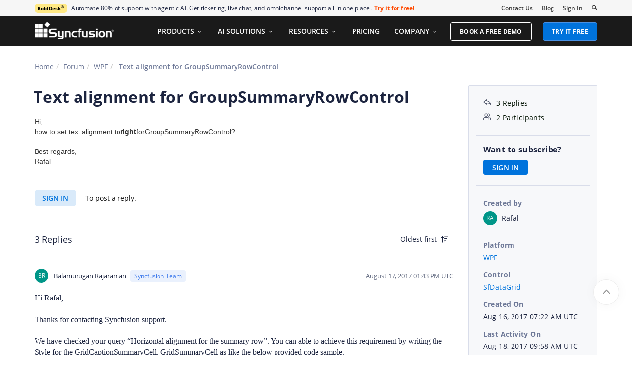

--- FILE ---
content_type: text/html; charset=utf-8
request_url: https://www.syncfusion.com/forums/132136/text-alignment-for-groupsummaryrowcontrol
body_size: 11368
content:






<!DOCTYPE html>
<html lang="en">
<head>
    <meta http-equiv="Content-Type" content="text/html; charset=utf-8" />
    <meta name=viewport content="width=device-width, initial-scale=1">

    <script src="https://cdn.syncfusion.com/scripts/jquery/Integrity/jquery.all.new_v2.min.js"></script>

        <script>
            window.ExceptionlessEndPoint = '/forums/exceptionlessPostEvents';
            function ExceptionlessLazyLoader() {
                let s = 0, e = ['mousemove', 'scroll', 'keydown', 'touchstart'], l = () => {
                    if (s) return; s = 1;
                    let j = document.createElement('script');
                    j.type = 'module';
                    j.src = 'https://cdn.syncfusion.com/scripts/common/exceptionless/core-application/Exceptionless-logger.min.js';
                    document.head.appendChild(j);
                    e.forEach(x => removeEventListener(x, l));
                };
                e.forEach(x => addEventListener(x, l, { once: 1 }));
            }
        </script>
        <script src="https://cdn.syncfusion.com/scripts/common/exceptionless/core-application/console-capture.min.js" async onload="ExceptionlessLazyLoader()"></script>

    <!-- Start cookieyes banner -->
    <script id="cookieyes" type="text/javascript" src="https://cdn-cookieyes.com/client_data/a579e010cc45dfd587718a85/script.js"></script>
    <script src="https://cdn.syncfusion.com/scripts/common/CookieYes/Master/CookieyesBanner-V3.min.js"></script>
    <!-- End cookieyes banner -->

    <link rel="preload" href="https://cdn.syncfusion.com/content/stylesheets/components/bootstrap/Integrity/bootstrap3.7.1.min.css?v1" as="style">
    <link rel="stylesheet" href="https://cdn.syncfusion.com/content/stylesheets/components/bootstrap/Integrity/bootstrap3.7.1.min.css?v1" type="text/css">

    <link rel="preload" href="https://cdn.syncfusion.com/content/stylesheets/components/Stack1.3.7/layoutfont_cdn.css" as="style">
    <link rel="stylesheet" href="https://cdn.syncfusion.com/content/stylesheets/components/Stack1.3.7/layoutfont_cdn.css" type="text/css">

    <link rel="preload" href="https://cdn.syncfusion.com/content/stylesheets/components/Stack1.3.7/socicon.css" as="style">
    <link rel="stylesheet" href="https://cdn.syncfusion.com/content/stylesheets/components/Stack1.3.7/socicon.css" type="text/css">

    <link rel="preload" href="https://cdn.syncfusion.com/content/stylesheets/components/Stack1.3.7/fonts/socicon.ttf" as="font" type="font/woff2" crossorigin>

    <link rel="preload" href="https://cdn.syncfusion.com/content/stylesheets/components/Stack1.3.7/fonts/layoutfont.ttf" as="font" type="font/woff2" crossorigin>
    <link rel="preload" href="https://cdn.syncfusion.com/content/stylesheets/components/bootstrap/fonts/glyphicons-halflings-regular.woff2" as="font" type="font/woff2" crossorigin>

    <link rel="preload" href="https://cdn.syncfusion.com/content/forum/Styles/icons/master/CustomForumIconsV1.css" as="style">
    <link rel="stylesheet" href="https://cdn.syncfusion.com/content/forum/Styles/icons/master/CustomForumIconsV1.css" type="text/css">

    <link rel="preload" href="https://cdn.syncfusion.com/content/images/common/menu/master/icons/menufontV2.css?v1" as="style">
    <link rel="stylesheet" href="https://cdn.syncfusion.com/content/images/common/menu/master/icons/menufontV2.css?v1" type="text/css">
    <script src="https://cdn.syncfusion.com/scripts/Syncfusion/Master/CookieValidation.js"></script>
    <script src="https://cdn.syncfusion.com/scripts/components/Others/toastr.min.js" defer></script>
    <link href="https://cdn.syncfusion.com/content/stylesheets/others/toastr.min.css" rel="stylesheet" />
    <link rel="preload" href="https://cdn.syncfusion.com/content/stylesheets/components/bootstrap/TopMarketingBannerMenu.min.css" as="style">
    <link rel="stylesheet" href="https://cdn.syncfusion.com/content/stylesheets/components/bootstrap/TopMarketingBannerMenu.min.css" type="text/css">
    <script>
        var sessionDeactivationUrl  = "/forums/account/invalidateuser-session";
    </script>
    

    

    

        <link href="/forums/css/BootstrapLayout.css?v61" rel="stylesheet" />
    

    
    <meta name="googlebot" content="index, follow" />
    <meta name="ROBOTS" content="index, follow" />
    <meta name="title" content="Text alignment for GroupSummaryRowControl | WPF | SfDataGrid | Syncfusion" />
    <meta name="description" content="Forum Thread - SfDataGrid - Text alignment for GroupSummaryRowControl. Browse other users&#x27; questions about our WPF SfDataGrid components." />
    <meta name="keywords" content="WPF,Text alignment for GroupSummaryRowControl,SfDataGrid" />
    <meta property="fb:app_id" content="1003714633042650" />
    <meta property="og:title" content="Text alignment for GroupSummaryRowControl | WPF | SfDataGrid | Syncfusion" />
    <meta property="og:description" content="Forum Thread - SfDataGrid - Text alignment for GroupSummaryRowControl. Browse other users&#x27; questions about our WPF SfDataGrid components." />
    <meta property="og:image" content="https://cdn.syncfusion.com/content/images/company-logos/Syncfusion_Logo_Image.png" />
    <meta property="og:url" content="https://www.syncfusion.com/forums/132136/text-alignment-for-groupsummaryrowcontrol" />
    <meta property="og:type" content="website" />
    <meta property="og: site_name" content="Syncfusion.com" />
    <meta property="twitter:account_id" content="41152441" />
    <meta property="twitter:url" content="https://www.syncfusion.com/forums/132136/text-alignment-for-groupsummaryrowcontrol" />
    <meta property="twitter:title" content="Text alignment for GroupSummaryRowControl | WPF | SfDataGrid | Syncfusion" />
    <meta property="twitter:description" content="Forum Thread - SfDataGrid - Text alignment for GroupSummaryRowControl. Browse other users&#x27; questions about our WPF SfDataGrid components." />
    <meta property="twitter:card" content="summary" />
    <meta property="twitter:image" content="https://cdn.syncfusion.com/content/images/company-logos/Syncfusion_logos.png" />


    
    <script type="application/ld+json" async>
            {"@context":"https://schema.org","@type":"QAPage","mainEntity":{"@type":"Question","name":"Text alignment for GroupSummaryRowControl","text":"Hi,how to set text alignment torightforGroupSummaryRowControl?Best regards,Rafal","answerCount":3,"upvoteCount":3,"dateCreated":"2017-08-16T07:22:28","author":{"@type":"Person","name":null},"acceptedAnswer":null,"suggestedAnswer":[{"@type":"Answer","text":"Hi Rafal,&nbsp;\r\n&nbsp;\r\nThanks for contacting Syncfusion support.&nbsp;\r\n&nbsp;\r\nWe have checked your query “Horizontal alignment for the summary row”. You can able to achieve this requirement by writing the Style for the GridCaptionSummaryCell, GridSummaryCell as like the below provided code sample.&nbsp;\r\n&nbsp;\r\n\r\n\r\n\r\n\r\n&nbsp; &lt;Window.Resources&gt;&nbsp;\r\n&nbsp;&nbsp;&nbsp;&nbsp;&nbsp;&nbsp;&nbsp; &lt;Style TargetType=\"syncfusion:GridGroupSummaryCell\"&gt;&nbsp;\r\n&nbsp;&nbsp;&nbsp;&nbsp;&nbsp;&nbsp;&nbsp;&nbsp;&nbsp;&nbsp;&nbsp; &lt;Setter Property=\"HorizontalContentAlignment\" Value=\"Right\"&gt;&lt;/Setter&gt;&nbsp;\r\n&nbsp;&nbsp;&nbsp;&nbsp;&nbsp;&nbsp;&nbsp; &lt;/Style&gt;&nbsp;\r\n&nbsp;&nbsp;&nbsp;&nbsp;&nbsp;&nbsp;&nbsp; &lt;Style TargetType=\"syncfusion:GridCaptionSummaryCell\"&gt;&nbsp;\r\n&nbsp;&nbsp;&nbsp;&nbsp;&nbsp;&nbsp;&nbsp;&nbsp;&nbsp;&nbsp;&nbsp; &lt;Setter Property=\"HorizontalContentAlignment\" Value=\"Right\"&gt;&lt;/Setter&gt;&nbsp;\r\n&nbsp;&nbsp;&nbsp;&nbsp;&nbsp;&nbsp;&nbsp; &lt;/Style&gt;&nbsp;\r\n&nbsp;&nbsp;&nbsp; &lt;/Window.Resources&gt;&nbsp;\r\n&nbsp;&nbsp;&nbsp;\r\nPlease refer the below link for getting more information about the summary cell customization&nbsp;\r\n&nbsp;\r\nUG link: https://help.syncfusion.com/wpf/sfdatagrid/summaries#customizing-groupcaptiontext&nbsp;\r\n&nbsp;\r\nKB link: https://www.syncfusion.com/kb/2485/how-to-set-the-horizontal-alignment-on-summary-columns&nbsp;\r\n&nbsp;\r\nWe have created the sample based upon your requirement and attached that sample for your reference you can able to get it from the below link&nbsp;\r\n&nbsp;\r\nSample: http://www.syncfusion.com/downloads/support/directtrac/general/ze/132136385352547.zip&nbsp;\r\n&nbsp;\r\nRegards,&nbsp;\r\nBalamurugan R&nbsp;","dateCreated":"2017-08-17T13:43:51","upvoteCount":0,"url":"https://www.syncfusion.com/forums/132136/text-alignment-for-groupsummaryrowcontrol#ls76RU","author":{"@type":"Person","name":"Balamurugan Rajaraman"}},{"@type":"Answer","text":"It works! Thank you so much.Best regards,Rafal","dateCreated":"2017-08-17T17:39:20","upvoteCount":0,"url":"https://www.syncfusion.com/forums/132136/text-alignment-for-groupsummaryrowcontrol#ls76ai","author":{"@type":"Person","name":"Rafal"}},{"@type":"Answer","text":"Hi Rafal,&nbsp;\r\n&nbsp;\r\nThanks for the update,&nbsp;\r\n&nbsp;\r\nPlease let us know if you need any assist on this.&nbsp;\r\n&nbsp;\r\nRegards,&nbsp;\r\nBalamurugan R &nbsp;","dateCreated":"2017-08-18T09:58:14","upvoteCount":0,"url":"https://www.syncfusion.com/forums/132136/text-alignment-for-groupsummaryrowcontrol#ls7Jk2","author":{"@type":"Person","name":"Balamurugan Rajaraman"}}]}}
    </script>
<link rel="canonical" href="https://www.syncfusion.com/forums/132136/text-alignment-for-groupsummaryrowcontrol" />


        <title>
            
    Text alignment for GroupSummaryRowControl | WPF | SfDataGrid | Syncfusion

        </title>


        <!-- Google Tag Manager -->
        <script>
            (function (w, d, s, l, i) {
                w[l] = w[l] || []; w[l].push({
                    'gtm.start':
                        new Date().getTime(), event: 'gtm.js'
                }); var f = d.getElementsByTagName(s)[0],
                    j = d.createElement(s), dl = l != 'dataLayer' ? '&l=' + l : ''; j.async = true; j.src =
                        'https://www.googletagmanager.com/gtm.js?id=' + i + dl; f.parentNode.insertBefore(j, f);
                /**/
            })(window, document, 'script', 'dataLayer', 'GTM-W8WD8WN');</script>
        <!-- End Google Tag Manager -->



</head>
<body>


    <input type="hidden" id="request-verification-token" name="RequestVerificationToken" value="CfDJ8PDcoCFZ9DBKv4hD1_W-R9ieq-GnlrtKgXCNBOKlhch8eFypS4or3S7Twv5yJ3rqTvcV3XUwWq6uEopyLc3Z6DG6YvKWsU8Ff1IVd5lMAL328_dvYzWnZ93Mbzy88gcAW0fERMTRe6_onlgvZtjEMjQ">

    <!-- Google Tag Manager (noscript) -->
        <noscript>
            <iframe src="https://www.googletagmanager.com/ns.html?id=GTM-W8WD8WN"
                    height="0" width="0" style="display:none;visibility:hidden"></iframe>
        </noscript>

    <!-- End Google Tag Manager (noscript) -->
    
    
    <link rel="preload" href="//cdn.syncfusion.com/content/stylesheets/components/Others/google.prettify.light.theme.min.css" as="style" />
    <link rel="stylesheet" href="//cdn.syncfusion.com/content/stylesheets/components/Others/google.prettify.light.theme.min.css" type="text/css">
    <link rel="preload" href="//cdn.syncfusion.com/content/forum/Styles/ej2-forum-thread-detail-fabric.css" as="style" />
    <link rel="stylesheet" href="//cdn.syncfusion.com/content/forum/Styles/ej2-forum-thread-detail-fabric.css" type="text/css">
    <link rel="preload" href="//cdn.syncfusion.com/content/forum/Styles/icons/master/CustomForumIconsV1.css" as="style">
    <link rel="stylesheet" href="//cdn.syncfusion.com/content/forum/Styles/icons/master/CustomForumIconsV1.css" type="text/css">

    

    
        <link href="/forums/dist/cssminify/forumthreaddetail.min.css?v10" rel="stylesheet" />
    

    


    


    



        <div id="menu-wrapper">
            <div id="sub-menu-section" class="bar bar-3 bar--sm bg--secondary">
                <div class="container">
                    <div class="row">
                        <div class="col-md-12 col-sm-12 col-xs-12 text-right text-left-xs text-left-sm">
                            <div class="bar__module">
                                <div class="marketing-banner col-md-9 col-sm-8 col-xs-12">
                                </div>
                                <ul class="menu-horizontal col-md-3 col-sm-4 col-xs-12">
                                    <li>
                                        <div class="modal-instance">
                                            <a href="/company/contact-us">Contact Us</a>
                                        </div>
                                    </li>
                                    <li>
                                        <div class="modal-instance">
                                            <a href="https://www.syncfusion.com/blogs">Blog</a>
                                        </div>
                                    </li>
                                    <li>
                                        <div id="menu-signin" class="">

                                                <a href="/account/login?ReturnUrl=/132136/text-alignment-for-groupsummaryrowcontrol" rel="nofollow" id="login-btn-menu" class="login-button default-btn">Sign In</a>

                                        </div>
                                    </li>

                                    <li>
                                        <div data-notification-link="search-box">
                                            <i id="search-icon" class="syncfusionlayout-search search-icon"></i>
                                        </div>
                                    </li>
                                </ul>
                            </div>
                        </div>
                    </div>
                    <!--end of row-->
                </div>
                <!--end of container-->
            </div>
            <div class="container main-menu-section">
                <div class="row">
                    <div class="col-xs-12 col-sm-12 col-md-12 col-lg-12 ">
                        
<div id="menu-container"></div>

                    </div>
                    
<div id="search-container" class="row">
    <div class="col-lg-offset-3 col-lg-5 col-lg-col-md-offset-2 col-md-7 col-sm-offset-2 col-sm-6 col-xs-offset-0 col-xs-8 search">
        <input type="text" placeholder="Search" id="search" class="content-medium" name="keyword" value="" />
    </div>
    <div class="col-md-1 col-sm-4 col-xs-4">
        <button id="searchresult-btn" class="btn btn--primary search-btn">Search</button>
    </div>
    <div>
        <div class="search-details">
            Find anything about our product, documentation, and more.
        </div>
        <hr />
        <div id="search-popular-results">
            <div id="search-search-container">
    <div style="overflow-x:auto;">
        <div id="search-search">
          
                <div class="item">
                    <div class="search-heading">
                        <a href="https://www.syncfusion.com/blazor-components">
                            Blazor Components | 70+ Native UI Controls | Syncfusion®
                        </a>
                    </div>
                    <div class="search-url">
                        <a href="https://www.syncfusion.com/blazor-components">https://www.syncfusion.com/blazor-components</a>
                    </div>
                    <div class="search-description">
                        The Syncfusion<sup style="font-size: 70%;">®</sup> native Blazor components library offers 70+ UI and Data Viz web controls that are responsive and lightweight for building modern web apps.
                    </div>
                </div>
                <div class="item">
                    <div class="search-heading">
                        <a href="https://www.syncfusion.com/pdf-framework/net">
                            .NET PDF Framework | C# / VB.NET PDF API | Syncfusion®
                        </a>
                    </div>
                    <div class="search-url">
                        <a href="https://www.syncfusion.com/pdf-framework/net">https://www.syncfusion.com/pdf-framework/net</a>
                    </div>
                    <div class="search-description">
                        .NET PDF framework is a high-performance and comprehensive library used to create, read, merge, split, secure, edit, view, and review PDF files in C#/VB.NET.
                    </div>
                </div>
                <div class="item">
                    <div class="search-heading">
                        <a href="https://www.syncfusion.com/xamarin-ui-controls">
                            155+ Xamarin UI controls for iOS, Android &amp; UWP apps | Syncfusion®
                        </a>
                    </div>
                    <div class="search-url">
                        <a href="https://www.syncfusion.com/xamarin-ui-controls">https://www.syncfusion.com/xamarin-ui-controls</a>
                    </div>
                    <div class="search-description">
                        Over 155 Xamarin UI controls to create cross-platform native mobile apps for iOS, Android, UWP and macOS platforms from a single C# code base.
                    </div>
                </div>
           
        </div>
    </div>
</div>
        </div>
    </div>
</div>
                    <div id="logout-section">
                        <div class="container">
                            <div class="column">

                                <div class="Customerinformation">



                                    <div class="dashboard">
                                        <a href="/account" class="content-medium">My Dashboard</a>
                                    </div>

                                    <div class="signout-section">
                                        <a href="/forums/logoff" rel="nofollow" class="btn btn--stack btn--primary">SIGN OUT</a>
                                    </div>
                                </div>
                            </div>
                        </div>
                    </div>

                </div>
            </div>
        </div>




    
    <div class="body-content">
        



        
    <div id="forumthread-detail">
        <div class="bread">
            <div class="container">
                <div class="breadcrumb--top col-xs-12 col-sm-12 col-md-9 col-lg-9">
                    <div class="breadcrumb--section">
                        <ol class="breadcrumb">
                            <li><a class="breadcrumb-link" href="/">Home</a></li>
                            <li><a class="breadcrumb-link" href="/forums">Forum</a></li>
                            <li><a class="breadcrumb-link" href="/forums/wpf">WPF</a></li>
                            <li class="active breadcrumb-link">
                                Text alignment for GroupSummaryRowControl
                            </li>


                        </ol>
                    </div>
                </div>
            </div>
        </div>
        <div id="forumthread-detail-content">
            <div class="container">
                <div class="row content-section-sticky">
                        <div class="col-xs-12 col-sm-12 col-md-9 col-lg-9 thread-details-row">
                        <div class="thread-heading row">
                            <span id="scrolltomessage"></span>
                            <div class="col-lg-12 col-md-12 col-sm-12 col-xs-12">
                                
<div class="report-retired hide">

</div>

                            </div>
                                    <h1>Text alignment for GroupSummaryRowControl</h1>
                        </div>
                        <span class="thread-title-edit-error hide col-xs-10 col-sm-9 col-md-9 col-lg-10 remove-padding-left" id="errorSubjectFieldEdit"></span>
                        <div class="hidden-lg hidden-md">
                            
<div class="col-xs-12 col-sm-12" id="forum-thread-info">
    <div class="panel-group">
        <div>
            <span data-toggle="collapse" href="#expend-info-section" class="info-expend sf-icon-forum-DD_down"></span>
            <div class="col-sm-12 col-xs-12 col-lg-12 thread-info-top-section">
                <div class="col-sm-4 col-xs-6">
                    <ul>
                        <li><span class="sf-icon-forum-Reply"></span><span>3 Replies</span></li>
                        <li><span class="sf-icon-forum-Group"></span><span>2 Participants</span></li>
                    </ul>
                </div>
                <div class="col-sm-4 col-xs-6">
                    <ul>
                        <li>
                            <label>Created by</label>
                            <div class="customer-info">
                                <span class="customer-avatar" style="background: #009688">RA</span>
                                <span class="customer-name ">Rafal</span>
                                

                            </div>
                        </li>
                    </ul>
                </div>
                <div class="col-sm-4 col-xs-6 hidden-xs">
                    <ul>
                        <li class="forum-platform" id="wpf"><label>Platform</label><div><a rel="nofollow" href="/forums/wpf">WPF</a></div></li>
                    </ul>
                </div>
            </div>
        </div>
        <div id="expend-info-section" class="panel-collapse collapse col-sm-12 col-xs-12 remove-padding">
            <div class="panel-body">
                <div class="hidden-sm col-xs-12">
                    <ul>
                        <li><label>Platform</label><div><a rel="nofollow" href="/forums/wpf">WPF</a></div></li>
                    </ul>
                </div>

                    <div class="col-sm-4 col-xs-12">
                        <ul>
                            <li class="forum-control" id="sfdatagrid"><label>Control</label><div><a rel="nofollow" href="/forums/wpf?control=sfdatagrid">SfDataGrid</a></div></li>
                        </ul>
                    </div>

                <div class="col-sm-4 col-xs-12">
                    <ul>
                        <li><label>Created On</label><div>Aug 16, 2017 07:22 AM UTC</div></li>
                    </ul>
                </div>
                <div class="col-sm-4 col-xs-12">
                    <ul>
                        <li><label>Last Activity On</label><div>Aug 18, 2017 09:58 AM UTC</div></li>
                    </ul>
                </div>
                    <div class="col-sm-4 col-xs-12">
                        <ul>
                            <li id="subscription-info">
                                <label>Want to subscribe?</label>
                                <div>
                                        <a href="/account/login?Returnurl=/forums/132136/text-alignment-for-groupsummaryrowcontrol" id="subscription-auth" data-toggle="tooltip" data-placement="right" title="Sign in to subscribe" rel="nofollow">SIGN IN</a>
                                </div>
                            </li>
                        </ul>
                    </div>
            </div>
        </div>
    </div>
</div>

                        </div>
                        <div id="thread-conversation" class="col-xs-12 col-sm-12">
                            


<div class="forum-detail-message" id="ls7wfH" data-id="174003" data-encrypt-id="ls7wfH">
        <div class="message-body-content">
            <div><span style="box-sizing: border-box; color: rgb(51, 51, 51); font-family: proxima-nova, sans-serif; font-size: 14px; background-color: rgb(255, 255, 255);">Hi,<br style="box-sizing: border-box;">how to set text alignment to<b style="box-sizing: border-box;">right</b>for</span><span style="color: rgb(51, 51, 51); font-family: proxima-nova, sans-serif; font-size: 14px; background-color: rgb(255, 255, 255);">GroupSummaryRowControl?</span><div><span style="color: rgb(51, 51, 51); font-family: proxima-nova, sans-serif; font-size: 14px; background-color: rgb(255, 255, 255);"><br></span></div><div><span style="color: rgb(51, 51, 51); font-family: proxima-nova, sans-serif; font-size: 14px; background-color: rgb(255, 255, 255);">Best regards,</span></div><div><span style="color: rgb(51, 51, 51); font-family: proxima-nova, sans-serif; font-size: 14px; background-color: rgb(255, 255, 255);">Rafal</span></div></div>
        </div>
    <br />
        <div class="sign-in-section">
            <a href="/account/login?ReturnUrl=/forums/132136/text-alignment-for-groupsummaryrowcontrol" class="signin-button">SIGN IN</a> To post a reply.
        </div>

</div>



    <div class="replies-intro-section">
        <span class="replies-title-count">3 Replies</span>

            <button class="sort-by-replies">
                <span class="sort-by-option" value="0">Oldest first</span>
                <span class="sort-by-icon sf-icon-forum-Newest"></span>
            </button>
    </div>
    <hr class="solid" />
<div class="reply-content-loader hide"></div>
<div class="forum-reply-section">
        <div class="forum-replies-segment" id="ls76RU" data-id="174133" data-position="1">
            <div class="forum-reply-info">
                <span class="customer-avatar" style="background: #009688">BR</span>
                <span class="customer-name">Balamurugan Rajaraman</span>
                    <span class="syncfusion-user-tag"> Syncfusion Team </span>
                

                <span class="reply-permalink sf-icon-forum-Link" data-clipboard-text="https://www.syncfusion.com/forums/132136/text-alignment-for-groupsummaryrowcontrol?reply=ls76RU" data-toggle="tooltip" data-placement="top" title="Click to copy"></span>

                <span class="replied-date">August 17, 2017 01:43 PM UTC</span>
            </div>

            <br />


            <div class="message-body-content">
                    <div><SPAN style='FONT-SIZE: 12pt; FONT-FAMILY: "Times New Roman",serif'>Hi Rafal,<?xml:namespace prefix = "o" /></SPAN>&nbsp;</div>
<div><SPAN style='FONT-SIZE: 12pt; FONT-FAMILY: "Times New Roman",serif'></SPAN>&nbsp;</div>
<div><SPAN style='FONT-SIZE: 12pt; FONT-FAMILY: "Times New Roman",serif'>Thanks for contacting Syncfusion support.</SPAN>&nbsp;</div>
<div><SPAN style='FONT-SIZE: 12pt; FONT-FAMILY: "Times New Roman",serif'></SPAN>&nbsp;</div>
<div><SPAN style='FONT-SIZE: 12pt; FONT-FAMILY: "Times New Roman",serif'>We have checked your query “Horizontal alignment for the summary row”. You can able to achieve this requirement by writing the Style for the GridCaptionSummaryCell, GridSummaryCell as like the below provided code sample.</SPAN>&nbsp;</div>
<div><SPAN style='FONT-SIZE: 12pt; FONT-FAMILY: "Times New Roman",serif'></SPAN>&nbsp;</div>
<TABLE class=MsoTableGrid style="BORDER-TOP: medium none; BORDER-RIGHT: medium none; BORDER-COLLAPSE: collapse; BORDER-BOTTOM: medium none; BORDER-LEFT: medium none; mso-border-alt: solid windowtext .5pt; mso-yfti-tbllook: 1184; mso-padding-alt: 0in 5.4pt 0in 5.4pt" cellSpacing=0 cellPadding=0 border=1>
<TBODY>
<TR style="mso-yfti-irow: 0; mso-yfti-firstrow: yes; mso-yfti-lastrow: yes">
<TD style="BORDER-TOP: windowtext 1pt solid; BORDER-RIGHT: windowtext 1pt solid; WIDTH: 467.5pt; BORDER-BOTTOM: windowtext 1pt solid; PADDING-BOTTOM: 0in; PADDING-TOP: 0in; PADDING-LEFT: 5.4pt; BORDER-LEFT: windowtext 1pt solid; PADDING-RIGHT: 5.4pt; mso-border-alt: solid windowtext .5pt" vAlign=top width=623>
<div style="TEXT-AUTOSPACE: ; mso-layout-grid-align: none"><SPAN style='FONT-SIZE: 12pt; FONT-FAMILY: "Times New Roman",serif; COLOR: black'><SPAN style="mso-spacerun: yes">&nbsp; </SPAN></SPAN><SPAN style='FONT-SIZE: 12pt; FONT-FAMILY: "Times New Roman",serif; COLOR: blue'>&lt;</SPAN><SPAN style='FONT-SIZE: 12pt; FONT-FAMILY: "Times New Roman",serif; COLOR: #a31515'>Window.Resources</SPAN><SPAN style='FONT-SIZE: 12pt; FONT-FAMILY: "Times New Roman",serif; COLOR: blue'>&gt;</SPAN><SPAN style='FONT-SIZE: 12pt; FONT-FAMILY: "Times New Roman",serif; COLOR: black'></SPAN>&nbsp;</div>
<div style="TEXT-AUTOSPACE: ; mso-layout-grid-align: none"><SPAN style='FONT-SIZE: 12pt; FONT-FAMILY: "Times New Roman",serif; COLOR: black'><SPAN style="mso-spacerun: yes">&nbsp;&nbsp;&nbsp;&nbsp;&nbsp;&nbsp;&nbsp; </SPAN></SPAN><SPAN style='FONT-SIZE: 12pt; FONT-FAMILY: "Times New Roman",serif; COLOR: blue'>&lt;</SPAN><SPAN style='FONT-SIZE: 12pt; FONT-FAMILY: "Times New Roman",serif; COLOR: #a31515'>Style</SPAN><SPAN style='FONT-SIZE: 12pt; FONT-FAMILY: "Times New Roman",serif; COLOR: red'> TargetType</SPAN><SPAN style='FONT-SIZE: 12pt; FONT-FAMILY: "Times New Roman",serif; COLOR: blue'>="syncfusion:GridGroupSummaryCell"&gt;</SPAN><SPAN style='FONT-SIZE: 12pt; FONT-FAMILY: "Times New Roman",serif; COLOR: black'></SPAN>&nbsp;</div>
<div style="TEXT-AUTOSPACE: ; mso-layout-grid-align: none"><SPAN style='FONT-SIZE: 12pt; FONT-FAMILY: "Times New Roman",serif; COLOR: black'><SPAN style="mso-spacerun: yes">&nbsp;&nbsp;&nbsp;&nbsp;&nbsp;&nbsp;&nbsp;&nbsp;&nbsp;&nbsp;&nbsp; </SPAN></SPAN><SPAN style='FONT-SIZE: 12pt; FONT-FAMILY: "Times New Roman",serif; BACKGROUND: yellow; COLOR: blue; mso-highlight: yellow'>&lt;</SPAN><SPAN style='FONT-SIZE: 12pt; FONT-FAMILY: "Times New Roman",serif; BACKGROUND: yellow; COLOR: #a31515; mso-highlight: yellow'>Setter</SPAN><SPAN style='FONT-SIZE: 12pt; FONT-FAMILY: "Times New Roman",serif; BACKGROUND: yellow; COLOR: red; mso-highlight: yellow'> Property</SPAN><SPAN style='FONT-SIZE: 12pt; FONT-FAMILY: "Times New Roman",serif; BACKGROUND: yellow; COLOR: blue; mso-highlight: yellow'>="HorizontalContentAlignment"</SPAN><SPAN style='FONT-SIZE: 12pt; FONT-FAMILY: "Times New Roman",serif; BACKGROUND: yellow; COLOR: red; mso-highlight: yellow'> Value</SPAN><SPAN style='FONT-SIZE: 12pt; FONT-FAMILY: "Times New Roman",serif; BACKGROUND: yellow; COLOR: blue; mso-highlight: yellow'>="Right"&gt;&lt;/</SPAN><SPAN style='FONT-SIZE: 12pt; FONT-FAMILY: "Times New Roman",serif; BACKGROUND: yellow; COLOR: #a31515; mso-highlight: yellow'>Setter</SPAN><SPAN style='FONT-SIZE: 12pt; FONT-FAMILY: "Times New Roman",serif; BACKGROUND: yellow; COLOR: blue; mso-highlight: yellow'>&gt;</SPAN><SPAN style='FONT-SIZE: 12pt; FONT-FAMILY: "Times New Roman",serif; COLOR: black'></SPAN>&nbsp;</div>
<div style="TEXT-AUTOSPACE: ; mso-layout-grid-align: none"><SPAN style='FONT-SIZE: 12pt; FONT-FAMILY: "Times New Roman",serif; COLOR: black'><SPAN style="mso-spacerun: yes">&nbsp;&nbsp;&nbsp;&nbsp;&nbsp;&nbsp;&nbsp; </SPAN></SPAN><SPAN style='FONT-SIZE: 12pt; FONT-FAMILY: "Times New Roman",serif; COLOR: blue'>&lt;/</SPAN><SPAN style='FONT-SIZE: 12pt; FONT-FAMILY: "Times New Roman",serif; COLOR: #a31515'>Style</SPAN><SPAN style='FONT-SIZE: 12pt; FONT-FAMILY: "Times New Roman",serif; COLOR: blue'>&gt;</SPAN><SPAN style='FONT-SIZE: 12pt; FONT-FAMILY: "Times New Roman",serif; COLOR: black'></SPAN>&nbsp;</div>
<div style="TEXT-AUTOSPACE: ; mso-layout-grid-align: none"><SPAN style='FONT-SIZE: 12pt; FONT-FAMILY: "Times New Roman",serif; COLOR: black'><SPAN style="mso-spacerun: yes">&nbsp;&nbsp;&nbsp;&nbsp;&nbsp;&nbsp;&nbsp; </SPAN></SPAN><SPAN style='FONT-SIZE: 12pt; FONT-FAMILY: "Times New Roman",serif; COLOR: blue'>&lt;</SPAN><SPAN style='FONT-SIZE: 12pt; FONT-FAMILY: "Times New Roman",serif; COLOR: #a31515'>Style</SPAN><SPAN style='FONT-SIZE: 12pt; FONT-FAMILY: "Times New Roman",serif; COLOR: red'> TargetType</SPAN><SPAN style='FONT-SIZE: 12pt; FONT-FAMILY: "Times New Roman",serif; COLOR: blue'>="syncfusion:GridCaptionSummaryCell"&gt;</SPAN><SPAN style='FONT-SIZE: 12pt; FONT-FAMILY: "Times New Roman",serif; COLOR: black'></SPAN>&nbsp;</div>
<div style="TEXT-AUTOSPACE: ; mso-layout-grid-align: none"><SPAN style='FONT-SIZE: 12pt; FONT-FAMILY: "Times New Roman",serif; COLOR: black'><SPAN style="mso-spacerun: yes">&nbsp;&nbsp;&nbsp;&nbsp;&nbsp;&nbsp;&nbsp;&nbsp;&nbsp;&nbsp;&nbsp; </SPAN></SPAN><SPAN style='FONT-SIZE: 12pt; FONT-FAMILY: "Times New Roman",serif; BACKGROUND: yellow; COLOR: blue; mso-highlight: yellow'>&lt;</SPAN><SPAN style='FONT-SIZE: 12pt; FONT-FAMILY: "Times New Roman",serif; BACKGROUND: yellow; COLOR: #a31515; mso-highlight: yellow'>Setter</SPAN><SPAN style='FONT-SIZE: 12pt; FONT-FAMILY: "Times New Roman",serif; BACKGROUND: yellow; COLOR: red; mso-highlight: yellow'> Property</SPAN><SPAN style='FONT-SIZE: 12pt; FONT-FAMILY: "Times New Roman",serif; BACKGROUND: yellow; COLOR: blue; mso-highlight: yellow'>="HorizontalContentAlignment"</SPAN><SPAN style='FONT-SIZE: 12pt; FONT-FAMILY: "Times New Roman",serif; BACKGROUND: yellow; COLOR: red; mso-highlight: yellow'> Value</SPAN><SPAN style='FONT-SIZE: 12pt; FONT-FAMILY: "Times New Roman",serif; BACKGROUND: yellow; COLOR: blue; mso-highlight: yellow'>="Right"&gt;&lt;/</SPAN><SPAN style='FONT-SIZE: 12pt; FONT-FAMILY: "Times New Roman",serif; BACKGROUND: yellow; COLOR: #a31515; mso-highlight: yellow'>Setter</SPAN><SPAN style='FONT-SIZE: 12pt; FONT-FAMILY: "Times New Roman",serif; BACKGROUND: yellow; COLOR: blue; mso-highlight: yellow'>&gt;</SPAN><SPAN style='FONT-SIZE: 12pt; FONT-FAMILY: "Times New Roman",serif; COLOR: black'></SPAN>&nbsp;</div>
<div style="TEXT-AUTOSPACE: ; mso-layout-grid-align: none"><SPAN style='FONT-SIZE: 12pt; FONT-FAMILY: "Times New Roman",serif; COLOR: black'><SPAN style="mso-spacerun: yes">&nbsp;&nbsp;&nbsp;&nbsp;&nbsp;&nbsp;&nbsp; </SPAN></SPAN><SPAN style='FONT-SIZE: 12pt; FONT-FAMILY: "Times New Roman",serif; COLOR: blue'>&lt;/</SPAN><SPAN style='FONT-SIZE: 12pt; FONT-FAMILY: "Times New Roman",serif; COLOR: #a31515'>Style</SPAN><SPAN style='FONT-SIZE: 12pt; FONT-FAMILY: "Times New Roman",serif; COLOR: blue'>&gt;</SPAN><SPAN style='FONT-SIZE: 12pt; FONT-FAMILY: "Times New Roman",serif; COLOR: black'></SPAN>&nbsp;</div>
<div><SPAN style='FONT-SIZE: 12pt; FONT-FAMILY: "Times New Roman",serif; COLOR: black'><SPAN style="mso-spacerun: yes">&nbsp;&nbsp;&nbsp; </SPAN></SPAN><SPAN style='FONT-SIZE: 12pt; FONT-FAMILY: "Times New Roman",serif; COLOR: blue'>&lt;/</SPAN><SPAN style='FONT-SIZE: 12pt; FONT-FAMILY: "Times New Roman",serif; COLOR: #a31515'>Window.Resources</SPAN><SPAN style='FONT-SIZE: 12pt; FONT-FAMILY: "Times New Roman",serif; COLOR: blue'>&gt;</SPAN><SPAN style='FONT-SIZE: 12pt; FONT-FAMILY: "Times New Roman",serif'></SPAN>&nbsp;</div></TD></TR></TBODY></TABLE>
<div><SPAN style='FONT-SIZE: 12pt; FONT-FAMILY: "Times New Roman",serif'><SPAN style="mso-spacerun: yes">&nbsp;</SPAN><SPAN style="mso-spacerun: yes">&nbsp;</SPAN></SPAN>&nbsp;</div>
<div><SPAN style='FONT-SIZE: 12pt; FONT-FAMILY: "Times New Roman",serif'>Please refer the below link for getting more information about the summary cell customization</SPAN>&nbsp;</div>
<div><SPAN style='FONT-SIZE: 12pt; FONT-FAMILY: "Times New Roman",serif'></SPAN>&nbsp;</div>
<div><SPAN style='FONT-SIZE: 12pt; FONT-FAMILY: "Times New Roman",serif'>UG link: <A rel='nofollow' href="https://help.syncfusion.com/wpf/sfdatagrid/summaries#customizing-groupcaptiontext">https://help.syncfusion.com/wpf/sfdatagrid/summaries#customizing-groupcaptiontext</A></SPAN>&nbsp;</div>
<div><SPAN style='FONT-SIZE: 12pt; FONT-FAMILY: "Times New Roman",serif'></SPAN>&nbsp;</div>
<div><SPAN style='FONT-SIZE: 12pt; FONT-FAMILY: "Times New Roman",serif'>KB link: <A rel='nofollow' href="https://www.syncfusion.com/kb/2485/how-to-set-the-horizontal-alignment-on-summary-columns">https://www.syncfusion.com/kb/2485/how-to-set-the-horizontal-alignment-on-summary-columns</A></SPAN>&nbsp;</div>
<div><SPAN style='FONT-SIZE: 12pt; FONT-FAMILY: "Times New Roman",serif'></SPAN>&nbsp;</div>
<div><SPAN style='FONT-SIZE: 12pt; FONT-FAMILY: "Times New Roman",serif'>We have created the sample based upon your requirement and attached that sample for your reference you can able to get it from the below link</SPAN>&nbsp;</div>
<div><SPAN style='FONT-SIZE: 12pt; FONT-FAMILY: "Times New Roman",serif'></SPAN>&nbsp;</div>
<div><SPAN style='FONT-SIZE: 12pt; FONT-FAMILY: "Times New Roman",serif'>Sample: <A rel='nofollow' href="https://www.syncfusion.com/downloads/support/directtrac/general/ze/132136385352547.zip">http://www.syncfusion.com/downloads/support/directtrac/general/ze/132136385352547.zip</A></SPAN>&nbsp;</div>
<div><SPAN style='FONT-SIZE: 12pt; FONT-FAMILY: "Times New Roman",serif'></SPAN>&nbsp;</div>
<div><SPAN style='FONT-SIZE: 12pt; FONT-FAMILY: "Times New Roman",serif'>Regards,</SPAN>&nbsp;</div>
<div><SPAN style='FONT-SIZE: 12pt; FONT-FAMILY: "Times New Roman",serif'>Balamurugan R</SPAN>&nbsp;</div><br>
            </div>
                     <br />
                     <div class="thread-reply-action-segment">
                     </div>
        </div>
            <hr class="solid" data-position="1" />
        <div class="forum-replies-segment" id="ls76ai" data-id="174152" data-position="2">
            <div class="forum-reply-info">
                <span class="customer-avatar" style="background: #009688">RA</span>
                <span class="customer-name">Rafal</span>
                

                <span class="reply-permalink sf-icon-forum-Link" data-clipboard-text="https://www.syncfusion.com/forums/132136/text-alignment-for-groupsummaryrowcontrol?reply=ls76ai" data-toggle="tooltip" data-placement="top" title="Click to copy"></span>

                <span class="replied-date">August 17, 2017 05:39 PM UTC</span>
            </div>

            <br />


            <div class="message-body-content">
                    <p><span>It works! Thank you so much.</span></p><p><span><br></span></p><p><span>Best regards,<br>Rafal</span></p>
            </div>
                     <br />
                     <div class="thread-reply-action-segment">
                     </div>
        </div>
            <hr class="solid" data-position="2" />
        <div class="forum-replies-segment" id="ls7Jk2" data-id="174217" data-position="3">
            <div class="forum-reply-info">
                <span class="customer-avatar" style="background: #009688">BR</span>
                <span class="customer-name">Balamurugan Rajaraman</span>
                    <span class="syncfusion-user-tag"> Syncfusion Team </span>
                

                <span class="reply-permalink sf-icon-forum-Link" data-clipboard-text="https://www.syncfusion.com/forums/132136/text-alignment-for-groupsummaryrowcontrol?reply=ls7Jk2" data-toggle="tooltip" data-placement="top" title="Click to copy"></span>

                <span class="replied-date">August 18, 2017 09:58 AM UTC</span>
            </div>

            <br />


            <div class="message-body-content">
                    <div><SPAN style='FONT-SIZE: 12pt; FONT-FAMILY: "Times New Roman",serif'>Hi Rafal,<?xml:namespace prefix = "o" /></SPAN>&nbsp;</div>
<div><SPAN style='FONT-SIZE: 12pt; FONT-FAMILY: "Times New Roman",serif'></SPAN>&nbsp;</div>
<div><SPAN style='FONT-SIZE: 12pt; FONT-FAMILY: "Times New Roman",serif'>Thanks for the update,</SPAN>&nbsp;</div>
<div><SPAN style='FONT-SIZE: 12pt; FONT-FAMILY: "Times New Roman",serif'></SPAN>&nbsp;</div>
<div><SPAN style='FONT-SIZE: 12pt; FONT-FAMILY: "Times New Roman",serif'>Please let us know if you need any assist on this.</SPAN>&nbsp;</div>
<div><SPAN style='FONT-SIZE: 12pt; FONT-FAMILY: "Times New Roman",serif'></SPAN>&nbsp;</div>
<div><SPAN style='FONT-SIZE: 12pt; FONT-FAMILY: "Times New Roman",serif'>Regards,</SPAN>&nbsp;</div>
<div><SPAN style='FONT-SIZE: 12pt; FONT-FAMILY: "Times New Roman",serif'>Balamurugan R </SPAN>&nbsp;</div><br>
            </div>
                     <br />
                     <div class="thread-reply-action-segment">
                     </div>
        </div>
</div>
                                <div id="delete-confirm-dialog">
                                        <div class="confirmation-content"></div>
                                    </div>
                        </div>
                        <div class="hidden-lg hidden-md">
                            <div class="sticky-support-card-wrapper">
    <div class="support-card">
        <div class="support-icon" aria-hidden="true"></div>

        <div class="support-title">Need More Help?</div>
        <p class="support-description">
            Get personalized assistance from our support team.
        </p>
        <a href="https://support.syncfusion.com/create?categoryId=292" target="_blank" class="support-button">Contact Support</a>
    </div>
</div>

                        </div>
                            <div class="sign-in-section bottom-section">
                                <a href="/account/login?ReturnUrl=/forums/132136/text-alignment-for-groupsummaryrowcontrol" class="signin-button" rel="nofollow">SIGN IN</a> To post a reply.
                            </div>
                        <input id="threadid" name="threadid" type="hidden" value="132136" />
                    </div>
                        <div class="hidden-xs hidden-sm col-md-3 col-lg-3 thread-details-info-row">
                        
<div class="col-lg-12 col-md-12 col-sm-12 col-xs-12" id="forum-thread-info">
    <ul>
        <li><span class="sf-icon-forum-Reply"></span><span>3 Replies</span></li>
        <li><span class="sf-icon-forum-Group"></span><span>2 Participants</span></li>
        <li class="divider"></li>
            <li id="subscription-info">
                <label>Want to subscribe?</label>
                <div>
                        <a href="/account/login?Returnurl=/forums/132136/text-alignment-for-groupsummaryrowcontrol" id="subscription-auth" data-toggle="tooltip" data-placement="right" title="Sign in to subscribe" rel="nofollow">SIGN IN</a>
                </div>
            </li>
            <li class="divider"></li>
        <li>
            <label>Created by</label>
            <div class="customer-info">

                <span class="customer-avatar" style="background: #009688">RA</span>
                <span class="customer-name ">Rafal</span>
              


            </div>
        </li>
        <li class="forum-platform" id="wpf"><label>Platform</label><div><a rel="nofollow" href="/forums/wpf">WPF</a></div></li>
        
            <li class="forum-control" id="sfdatagrid"><label>Control</label><div><a rel="nofollow" href="/forums/wpf?control=sfdatagrid">SfDataGrid</a></div></li>

        <li><label>Created On</label><div>Aug 16, 2017 07:22 AM UTC</div></li>
        <li><label>Last Activity On</label><div>Aug 18, 2017 09:58 AM UTC</div></li>


    </ul>
</div>
<div class="underline"></div>
<div class="sticky-support-card-wrapper">
    <div class="support-card">
        <div class="support-icon" aria-hidden="true"></div>

        <div class="support-title">Need More Help?</div>
        <p class="support-description">
            Get personalized assistance from our support team.
        </p>
        <a href="https://support.syncfusion.com/create?categoryId=292" target="_blank" class="support-button">Contact Support</a>
    </div>
</div>

<div id="forum-detail-toast">
        <div class="subscription-notification-content">
        </div>
    </div>
                    </div>
                </div>
            </div>
        </div>
    </div>
    <div id="loader-overlay"><div id="loader-inner"><img src="https://cdn.syncfusion.com/content/images/forum/loader.svg" alt="Loader." /></div></div>

    </div>

    

    <script src="https://cdn.syncfusion.com/scripts/bootstrap/Integrity/bootstrap3.7.1.min.js?v1"></script>
    <script src="https://cdn.syncfusion.com/scripts/jquery/Integrity/jquery.sessionall.min.js" defer></script>
    <script src="https://cdn.syncfusion.com/scripts/components/Stack1.3.7/stack-scripts.js" defer></script>
    <script src="https://cdn.syncfusion.com/scripts/components/Stack1.3.7/stack-smooth-scroll.min.js" defer></script>
    <script src="https://cdn.syncfusion.com/scripts/bootstrap/HeaderMenuInitialV2.min.js?v1" defer></script>
    

    
        <script src="/forums/js/Shared/Layout.js?v9"></script>
        <script src="/forums/js/Shared/CustomAdPopup.js?v8"></script>
        <script src="/forums/js/Shared/MarketingBanner.js?v10"></script>
    

    
    <script src="https://cdn.syncfusion.com/content/scripts/forum/Components/google.prettify.min.js" defer></script>
    <script src="https://www.google.com/recaptcha/api.js" async defer></script>
    <script src="https://cdn.jsdelivr.net/npm/clipboard@2.0.8/dist/clipboard.min.js"></script>
    <script src="https://cdn.syncfusion.com/content/forum/scripts/ej2-forum-thread-detail-fabric.min.js"></script>
    <script type="text/javascript">
        var platform = "WPF";
        var threadId = "132136";
        var totalreplies = "3";
        var isRedirected = new Boolean("");
        var scrollPosition = "";
        var patchDownloadValidationMessage = "";
    </script>

    

    
        <script src="/forums/dist/jsminify/forumthreaddetail.min.js?v11"></script>
    


    <div id="getservertime" hidden>1/21/2026 01:46:11 AM</div>


    <input type="hidden" id="userEmail" name="userEmail" />

    <script src="https://support.syncfusion.com/chatwidget-api/widget/v1/e4988a66-473b-4a33-8306-d856e02a1789" defer async></script>

    <script src="https://cdn.syncfusion.com/scripts/common/LiveChat/master/LiveChatScripts-v11.min.js"></script>

    <div id="WebinarCookieExpiration" hidden>Sun, 15 December 2024 03:30:00 UTC</div>
    <div id="WebinarCookieExpirationFormat" hidden>Sun, 15 December 2024 03:30:00 AM</div>
    <div id="ToasterExpirationDate" hidden>Wed, 16 Feb 2022 04:59:00 UTC</div>
    <script src="/forums/js/Shared/AdNotifications.js?v=1"></script>

    <script>
        $("#CookieNotification").find(".row").addClass("cookiepadding");
    </script>


    <script type="text/javascript" async>
        var om_load_webfont = false;
    </script>
    <!--
      This file (InfoBanner.min.js) includes all the necessary CSS, HTML, and JavaScript
      related to the webinar banner and maintenance banner functionality.
      webinar banner and maintenance banner changes should be made in this file.
    -->
    <script src="https://cdn.syncfusion.com/scripts/bootstrap/InfoBannerV2.min.js" defer></script>
        <script type="text/javascript">
            $('#search').keypress(function (e) {
                if (e.which == '13') {
                    $('.search-btn').click();
                }
            });
            $(".search-btn").click(function () {
                if ($('#search').val() == "") {
                    return false;
                }

                var RegExEncodeIP = /(\d+)\.(\d+)\.(\d+)\.(\d+)/;
                var SearchQuery = $('#search').val();

                var ProductVersionMatch = RegExEncodeIP.exec(SearchQuery);
                if (ProductVersionMatch) {
                    SearchQuery = SearchQuery.replace(ProductVersionMatch[0], ProductVersionMatch[0].replace(/\./g, "-"));
                }

                window.location.href = "https://www.syncfusion.com/search?keyword=" + SearchQuery;

                return true;

            });
        </script>

    <!-- This site is converting visitors into subscribers and customers with OptinMonster - https://optinmonster.com -->
    <script>setTimeout(function () {(function (d, u, ac) { var s = d.createElement('script'); s.type = 'text/javascript'; s.src = 'https://a.omappapi.com/app/js/api.min.js'; s.async = true; s.dataset.user = u; s.dataset.account = ac; d.getElementsByTagName('head')[0].appendChild(s); })(document, 54893, 61695); }, 2000);</script>

    <!-- / https://optinmonster.com -->
    <a id="smooth-scroll" class="back-to-top inner-link active" href="#" data-scroll-class="100vh:active">
        <img width="15" height="9" src="https://cdn.syncfusion.com/content/images/products/whats-new/optimizedimages/up-arrow.png" alt="Up arrow icon">
    </a>

    <script>new ejs.popups.Dialog({
  "animationSettings": {
    "delay": 0.0,
    "duration": 400.0
  },
  "buttons": [
    {
      "click": hideDialog,
      "buttonModel": {
        "content": "NO",
        "cssClass": "confirm-no"
      }
    },
    {
      "click": confirmDeleteThread,
      "buttonModel": {
        "content": "YES",
        "cssClass": "confirm-yes"
      }
    }
  ],
  "isModal": true,
  "target": "body",
  "visible": false,
  "width": "500px",
  "zIndex": 1000.0,
  "overlayClick": hideDialog
}).appendTo("#delete-confirm-dialog"); 
new ejs.notifications.Toast({
  "extendedTimeout": 1000.0,
  "icon": "e-meeting",
  "position": {
    "X": "Right"
  },
  "progressDirection": "Rtl",
  "timeOut": 5000.0
}).appendTo("#forum-detail-toast"); 
</script>
<script defer src="https://static.cloudflareinsights.com/beacon.min.js/vcd15cbe7772f49c399c6a5babf22c1241717689176015" integrity="sha512-ZpsOmlRQV6y907TI0dKBHq9Md29nnaEIPlkf84rnaERnq6zvWvPUqr2ft8M1aS28oN72PdrCzSjY4U6VaAw1EQ==" data-cf-beacon='{"version":"2024.11.0","token":"00fae5a160ad4360aefe5bf7c7c77985","server_timing":{"name":{"cfCacheStatus":true,"cfEdge":true,"cfExtPri":true,"cfL4":true,"cfOrigin":true,"cfSpeedBrain":true},"location_startswith":null}}' crossorigin="anonymous"></script>
</body>
</html>
<footer>
    
    <div id="footer-warpper" class="segment">
        <div class="container">
                    <div class="col-lg-2 col-md-2 col-sm-2 col-xs-12 hidden-xs content-list products-footer-section">
                                <div class="content-medium">EXPLORE OUR PRODUCTS</div>
                            <ul class="list-unstyled">
                                        <li class="content-small"><a href="/ui-component-suite"> UI Component Suite</a></li>
                                        <li class="content-small"><a href="/document-sdk"> Document SDK</a></li>
                                        <li class="content-small"><a href="/pdf-viewer-sdk"> PDF Viewer SDK</a></li>
                                        <li class="content-small"><a href="/docx-editor-sdk"> DOCX Editor SDK</a></li>
                                        <li class="content-small"><a href="/spreadsheet-editor-sdk"> Spreadsheet Editor SDK</a></li>
                                        <li class="content-small"><a href="/code-studio/"> Code Studio</a></li>
                                        <li class="content-small"><a href="https://www.boldbi.com/">Analytics Platform</a></li>
                                        <li class="content-small"><a href="https://www.boldreports.com">Reporting Platform</a></li>
                                        <li class="content-small"><a href="https://boldsign.com/?utm_source=syncfusionnavfooter&utm_medium=referral&utm_campaign=boldsign">eSignature Software and API</a></li>
                                        <li class="content-small"><a href="https://www.bolddesk.com/?utm_source=syncfusionnavfooter&utm_medium=referral&utm_campaign=bolddesk">Customer Service Software</a></li>
                                        <li class="content-small"><a href="https://www.bolddesk.com/knowledge-base-software?utm_source=syncfusionnavfooter&utm_medium=referral&utm_campaign=knowledgebase_bolddesk">Knowledge Base Software</a></li>
                            </ul>
                                <div class="content-medium">FREE TOOLS</div>
                            <ul class="list-unstyled">
                                        <li class="content-small"><a href="https://www.syncfusion.com/free-pdf-tools/unlock-pdf">Unlock PDF</a></li>
                                        <li class="content-small"><a href="https://www.syncfusion.com/free-pdf-tools/merge-pdf/">Merge PDF</a></li>
                                        <li class="content-small"><a href="https://www.syncfusion.com/free-pdf-tools/compress-pdf">Compress PDF</a></li>
                                        <li class="content-small"><a href="https://www.syncfusion.com/free-pdf-tools/xps-to-pdf">XPS to PDF</a></li>
                                        <li class="content-small"><a href="https://www.syncfusion.com/free-pdf-tools/organize-pdf">Organize PDF</a></li>
                                        <li class="content-small"><a href="https://www.syncfusion.com/free-tools/online-floor-planner/">Floor Planner</a></li>
                                        <li class="content-small"><a href="https://www.syncfusion.com/free-tools/online-docx-editor/">DOCX Editor</a></li>
                                        <li class="content-small"><a href="https://www.syncfusion.com/free-tools/online-excel-editor/">Excel Editor</a></li>
                                        <li class="content-small"><a href="https://www.syncfusion.com/free-tools/online-markdown-to-html-converter/">Markdown to HTML Converter</a></li>
                                        <li class="content-small"><a href="https://www.syncfusion.com/free-tools/">
						More Free Tools  ❯
					</a></li>
                            </ul>
                    </div>
                    <div class="col-lg-2 col-md-2 col-sm-2 col-xs-12 hidden-xs content-list resources-footer-section">
                                <div class="content-medium">RESOURCES</div>
                            <ul class="list-unstyled">
                                        <li class="content-small"><a href="/succinctly-free-ebooks">Ebooks</a></li>
                                        <li class="content-small"><a href="/resources/techportal/whitepapers">White Papers</a></li>
                                        <li class="content-small"><a href="/case-studies/">Case Studies</a></li>
                                        <li class="content-small"><a href="/faq/">Technical FAQ</a></li>
                                        <li class="content-small"><a href="/code-examples">Code Examples</a></li>
                                        <li class="content-small"><a href="/pages/accessibility/">Accessibility</a></li>
                                        <li class="content-small"><a href="/web-stories/">Web Stories</a></li>
                                        <li class="content-small"><a href="/webinars/">Webinars</a></li>
                                        <li class="content-small"><a href="/resource-center/">Resource Center</a></li>
                            </ul>
                                <div class="content-medium">GET PRODUCTS</div>
                            <ul class="list-unstyled">
                                        <li class="content-small"><a href="/downloads">Free Trial</a></li>
                                        <li class="content-small"><a href="/sales/unlimitedlicense">Pricing</a></li>
                            </ul>
                                <div class="content-medium">UI Kits</div>
                            <ul class="list-unstyled">
                                        <li class="content-small"><a href="https://www.syncfusion.com/essential-maui-ui-kit">.NET MAUI UI Kit</a></li>
                                        <li class="content-small"><a href="https://www.syncfusion.com/essential-react-ui-kit">React UI Kit</a></li>
                                        <li class="content-small"><a href="https://www.syncfusion.com/essential-blazor-ui-kit">Blazor UI Kit</a></li>
                                        <li class="content-small"><a href="https://www.syncfusion.com/essential-angular-ui-kit">Angular UI Kit</a></li>
                                        <li class="content-small"><a href="https://www.syncfusion.com/pages/figma-ui-kits/">Web Figma UI Kit</a></li>
                            </ul>
                    </div>
                    <div class="col-lg-2 col-md-2 col-sm-2 col-xs-12 hidden-xs content-list learning-support-footer">
                                <div class="content-medium">SUPPORT</div>
                            <ul class="list-unstyled">
                                        <li class="content-small"><a href="/forums">Community Forum</a></li>
                                        <li class="content-small"><a href="https://support.syncfusion.com/kb">Knowledge Base</a></li>
                                        <li class="content-small"><a href="https://support.syncfusion.com/create">Contact Support</a></li>
                                        <li class="content-small"><a href="/feedback" target="_blank">Features & Bugs</a></li>
                                        <li class="content-small"><a href="https://s3.amazonaws.com/files2.syncfusion.com/web/support/sla/32.1/syncfusion_software_support_sla.pdf">SLA</a></li>
                                        <li class="content-small"><a href="/support/product-lifecycle/estudio">Product Life Cycle</a></li>
                            </ul>
                                <div class="content-medium">LEARNING</div>
                            <ul class="list-unstyled">
                                        <li class="content-small"><a href="/demos">Demos</a></li>
                                        <li class="content-small"><a rel="noopener" href="https://help.syncfusion.com/" target="_blank">Documentation</a></li>
                                        <li class="content-small"><a rel="noopener" href="https://www.syncfusion.com/blogs/">Blog</a></li>
                                        <li class="content-small"><a href="/tutorial-videos">Tutorial Videos</a></li>
                                        <li class="content-small"><a href="/self-service-demo/">Video Guides</a></li>
                                        <li class="content-small"><a href="/showcase-apps">Showcase Apps</a></li>
                                        <li class="content-small"><a href="/products/whatsnew">What's New</a></li>
                                        <li class="content-small"><a href="/products/roadmap">Road Map</a></li>
                                        <li class="content-small"><a href="/products/release-history">Release History</a></li>
                            </ul>
                    </div>
                    <div class="col-lg-2 col-md-2 col-sm-2 col-xs-12 hidden-xs content-list alternatives-section">
                                <div class="content-medium">WHY WE STAND OUT</div>
                            <ul class="list-unstyled">
                                        <li class="content-small"><a href="/pages/blazor-competitive-upgrade/">Blazor Competitive Upgrade</a></li>
                                        <li class="content-small"><a href="/pages/angular-competitive-upgrade/">Angular Competitive Upgrade</a></li>
                                        <li class="content-small"><a href="/pages/javascript-competitive-upgrade/">JavaScript Competitive Upgrade</a></li>
                                        <li class="content-small"><a href="/pages/react-competitive-upgrade/">React Competitive Upgrade</a></li>
                                        <li class="content-small"><a href="/pages/vue-competitive-upgrade/">Vue Competitive Upgrade</a></li>
                                        <li class="content-small"><a href="/pages/xamarin-competitive-upgrade/">Xamarin Competitive Upgrade</a></li>
                                        <li class="content-small"><a href="/pages/winforms-competitive-upgrade/">WinForms Competitive Upgrade</a></li>
                                        <li class="content-small"><a href="/pages/wpf-competitive-upgrade/">WPF Competitive Upgrade</a></li>
                                        <li class="content-small"><a href="/pages/pdf-library-competitive-upgrade/">PDF Competitive Upgrade</a></li>
                                        <li class="content-small"><a href="/pages/word-library-competitive-upgrade/">Word Competitive Upgrade</a></li>
                                        <li class="content-small"><a href="/pages/excel-library-competitive-upgrade/">Excel Competitive Upgrade</a></li>
                                        <li class="content-small"><a href="/pages/powerpoint-library-competitive-upgrade/">PPT Competitive Upgrade</a></li>
                            </ul>
                    </div>
                    <div class="col-lg-2 col-md-2 col-sm-2 col-xs-12 hidden-xs content-list company-footer-section">
                                <div class="content-medium">COMPANY</div>
                            <ul class="list-unstyled">
                                        <li class="content-small"><a href="/company/about-us">About Us</a></li>
                                        <li class="content-small"><a href="/company/about-us/customerlist">Customers</a></li>
                                        <li class="content-small"><a rel="noopener" href="https://www.syncfusion.com/blogs/">Blog</a></li>
                                        <li class="content-small"><a href="/company/news-press-release">News & Events</a></li>
                                        <li class="content-small"><a href="/careers/">Careers</a></li>
                                        <li class="content-small"><a href="/company/partners">Partners</a></li>
                            </ul>
                    </div>
                    <div class="col-lg-2 col-md-2 col-sm-2 col-xs-12 hidden-xs content-list contact-footer-section">
                                <div class="content-medium">CONTACT US</div>
                            <ul class="list-unstyled">
                                        <li class="content-small">Fax: +1 919.573.0306</li>
                                        <li class="content-small">US: +1 919.481.1974</li>
                                        <li class="content-small">UK: +44 20 7084 6215</li>
                                        <li class="content-small">Toll Free (USA):</li>
                                        <li class="content-small">1-888-9DOTNET</li>
                                        <li class="content-small"><a href="/cdn-cgi/l/email-protection#a9dac8c5ccdae9dad0c7cacfdcdac0c6c787cac6c4"><span class="__cf_email__" data-cfemail="681b09040d1b281b11060b0e1d1b010706460b0705">[email&#160;protected]</span></a></li>
                            </ul>
                    </div>
        </div>
    </div>

<div id="footer-bottom">
    <div class="container">
        <div class="row">
            <div class="col-sm-9 hidden-xs content-small ">
                    <div class="footer-syncfusion-logo">
                    <a title="Syncfusion" href="/">
                        <img src="https://cdn.syncfusion.com/content/images/Contact-us/primary_logo.svg" alt="syncfusion-logo" class="sync-logo-img" loading="lazy" >
                        </a>
                    </div>
                    <div class="link policystyle">
                        <a class="social-link" href="https://www.syncfusion.com/legal/privacy-policy/">Privacy Policy</a>
                        <a class="social-link" href="https://www.syncfusion.com/legal/cookie-policy/">Cookie Policy</a>
                        <a class="social-link" href="https://www.syncfusion.com/legal/website-terms-of-use/">Website Terms of Use</a>
                        <a class="social-link" href=https://www.syncfusion.com/legal/security-policy/>Security Policy</a>
                        <a class="social-link" href=https://www.syncfusion.com/legal/responsible-disclosure/>Responsible Disclosure</a>
                        <a class="social-link" href=https://www.syncfusion.com/legal/ethics-policy/>Ethics Policy</a>
                    </div>
                    <div id="copyright-desktop">
                        <a class="copyright-link" href="https://www.syncfusion.com/copyright">Copyright © 2001 - 2026 Syncfusion<sup class="trademark">&reg;</sup>, Inc. All Rights Reserved. || Trademarks</a>
                    </div>
            </div>
            <div class="col-sm-3 hidden-xs footer-icons-section">
                <ul class="footer-icon-desktop">
                        <li>
                            <a rel="nofollow noopener" class="social-icon" id="footer_icon_facebook_desktop" target="_blank" href=https://www.facebook.com/Syncfusion>
                                <img width="32" height="32" alt="facebook-icon-desktop" src="https://cdn.syncfusion.com/content/images/footer-icons/facebook-icon.svg" loading="lazy" />
                            </a>
                            <p class="social-icon-count">39K+</p>
                        </li>
                        <li>
                            <a rel="nofollow noopener" class="social-icon" id="footer_icon_twitter_desktop" target="_blank" href=https://x.com/Syncfusion>
                                <img width="32" height="32" alt="twitter-icon-desktop" src="https://cdn.syncfusion.com/content/images/footer-icons/twitter-icon.svg" loading="lazy" />
                            </a>
                            <p class="social-icon-count">12K+</p>
                        </li>
                        <li>
                            <a rel="nofollow noopener" class="social-icon" id="footer_icon_linkedin_desktop" target="_blank" href=https://www.linkedin.com/company/syncfusion?trk=top_nav_home>
                                <img width="32" height="32" alt="linkedin-icon-desktop" src="https://cdn.syncfusion.com/content/images/footer-icons/linkedin-icon.svg" loading="lazy" />
                            </a>
                            <p class="social-icon-count">15K+</p>
                        </li>
                        <li>
                            <a rel="nofollow noopener" class="social-icon" id="footer_icon_youtube_desktop" target="_blank" href=https://www.youtube.com/@SyncfusionInc?sub_confirmation=1>
                                <img width="32" height="32" alt="youtube-icon-desktop" src="https://cdn.syncfusion.com/content/images/footer-icons/youtube-icon.svg" loading="lazy" />
                            </a>
                            <p class="social-icon-count">27K+</p>
                        </li>
                    </ul>
					<ul class="footer-icon-desktop">
                        <li>
                            <a rel="nofollow noopener" class="social-icon" id="footer_icon_pinterest_desktop" target="_blank" href=https://www.pinterest.com/syncfusionofficial/>
                                <img width="32" height="32" alt="pinterest-icon-desktop" src="https://cdn.syncfusion.com/content/images/footer-icons/pinterest-icon.svg" loading="lazy" />
                            </a>
                        </li>
                        <li>
                            <a rel="nofollow noopener" class="social-icon" id="footer_icon_instagram_desktop" target="_blank" href=https://www.instagram.com/syncfusionofficial/>
                                <img width="32" height="32" alt="instagram-icon-desktop" src="https://cdn.syncfusion.com/content/images/footer-icons/instagram-icon.svg" loading="lazy" />
                            </a>
                        </li>

                        <li>
                            <a rel="nofollow noopener" class="social-icon" id="footer_icon_threads_desktop" target="_blank" href=https://www.threads.net/syncfusionofficial>
                                <img width="32" height="32" alt="threads-icon-desktop" src="https://cdn.syncfusion.com/content/images/footer-icons/threads-icon.svg" loading="lazy" />
                                </a>
                        </li>
                    </ul>
                </div>

            <div class="visible-xs mobile-footer text-center">
                <h2> <b>CONTACT US</b></h2>
                <ul class="footer-contact-fax">
                    <li class="list-content">Fax: +1 919.573.0306</li>
                    <li class="list-content">US: +1 919.481.1974</li>
                    <li class="list-content">UK: +44 20 7084 6215</li>
                </ul>
	            <ul class="footer-contact-fax">
	                <li class="list-content toll-free">Toll Free (USA):</li>
	                <li class="list-content">1-888-9DOTNET</li>
	            </ul>
                <ul class="footer-contact-mail">
                    <li class="list-content"><a href="/cdn-cgi/l/email-protection#e192808d8492a192988f82879492888e8fcf828e8c"><span class="__cf_email__" data-cfemail="d3a0b2bfb6a093a0aabdb0b5a6a0babcbdfdb0bcbe">[email&#160;protected]</span></a></li>
                </ul>
                <ul class="footer-icon">
                    <li>
                        <a rel="nofollow noopener" class="social-icon" id="footer_icon_facebook" target="_blank" href=https://www.facebook.com/Syncfusion>
                            <img width="32" height="32" alt="facebook-icon" src="https://cdn.syncfusion.com/content/images/footer-icons/facebook-icon.svg" loading="lazy" />
                        </a>
                        <p class="social-icon-count">39K+</p>
                    </li>
                    <li>
                        <a rel="nofollow noopener" class="social-icon" id="footer_icon_twitter" target="_blank" href=https://x.com/Syncfusion>
                            <img width="32" height="32" alt="twitter-icon" src="https://cdn.syncfusion.com/content/images/footer-icons/twitter-icon.svg" loading="lazy" />
                        </a>
                        <p class="social-icon-count">12K+</p>
                    </li>
                    <li>
                        <a rel="nofollow noopener" class="social-icon" id="footer_icon_linkedin" target="_blank" href=https://www.linkedin.com/company/syncfusion?trk=top_nav_home>
                            <img width="32" height="32" alt="linkedin-icon" src="https://cdn.syncfusion.com/content/images/footer-icons/linkedin-icon.svg" loading="lazy" />
                        </a>
                        <p class="social-icon-count">15K+</p>
                    </li>
                    <li>
                        <a rel="nofollow noopener" class="social-icon" id="footer_icon_youtube" target="_blank" href=https://www.youtube.com/@SyncfusionInc?sub_confirmation=1>
                            <img width="32" height="32" alt="youtube-icon" src="https://cdn.syncfusion.com/content/images/footer-icons/youtube-icon.svg" loading="lazy" />
                        </a>
                        <p class="social-icon-count">27K+</p>
                    </li>
                </ul>
				<ul class="footer-icon">
                    <li>
                        <a rel="nofollow noopener" class="social-icon" id="footer_icon_pinterest" target="_blank" href=https://www.pinterest.com/syncfusionofficial/>
                            <img width="32" height="32" alt="pinterest-icon" src="https://cdn.syncfusion.com/content/images/footer-icons/pinterest-icon.svg" loading="lazy" />
                        </a>
                    </li>
                    <li>
                        <a rel="nofollow noopener" class="social-icon" id="footer_icon_instagram" target="_blank" href=https://www.instagram.com/syncfusionofficial/>
                            <img width="32" height="32" alt="instagram-icon" src="https://cdn.syncfusion.com/content/images/footer-icons/instagram-icon.svg" loading="lazy" />
                        </a>
                    </li>

                    <li>
                        <a rel="nofollow noopener" class="social-icon" id="footer_icon_threads" target="_blank" href=https://www.threads.net/syncfusionofficial>
                            <img width="32" height="32" alt="threads-icon" src="https://cdn.syncfusion.com/content/images/footer-icons/threads-icon.svg" loading="lazy" />
                        </a>
                    </li>
                </ul>
                <div class="footer-syncfusion-logo">
                    <a title="Syncfusion" href="/">
                        <img src="https://cdn.syncfusion.com/content/images/Contact-us/primary_logo.svg" alt="syncfusion-logo" class="sync-logo-img" loading="lazy" >
                        </a>
                </div>
                    <div class="copyright">
                        <div class="link policystyle">
                            <a class="social-link" href="https://www.syncfusion.com/legal/privacy-policy/">Privacy Policy</a>
                            <a class="social-link" href="https://www.syncfusion.com/legal/cookie-policy/">Cookie Policy</a>
                            <a class="social-link" href="https://www.syncfusion.com/legal/website-terms-of-use/">Website Terms of Use</a><br />
                            <a class="social-link" href=https://www.syncfusion.com/legal/security-policy/>Security Policy</a>
                            <a class="social-link" href=https://www.syncfusion.com/legal/responsible-disclosure/>Responsible Disclosure</a>
                            <a class="social-link" href=https://www.syncfusion.com/legal/ethics-policy/>Ethics Policy</a>
                        </div>

                        <div id="copyright-link">
                            <a class="social-link" href="https://www.syncfusion.com/copyright">Copyright © 2001 - 2026 Syncfusion<sup class="trademark">&reg;</sup>, Inc. All Rights Reserved. || Trademarks</a>
                        </div>
                    </div>
            </div>
        </div>
    </div>
</div>

</footer>
<script data-cfasync="false" src="/cdn-cgi/scripts/5c5dd728/cloudflare-static/email-decode.min.js"></script>

--- FILE ---
content_type: application/javascript
request_url: https://cdn.syncfusion.com/scripts/components/Stack1.3.7/stack-scripts.js
body_size: 12727
content:
var mr=(function($,window,document){"use strict";var mr={},components={documentReady:[],documentReadyDeferred:[],windowLoad:[],windowLoadDeferred:[]};$(document).ready(documentReady);$(window).on("load",windowLoad);function documentReady(context){context=typeof context===typeof undefined?$:context;components.documentReady.concat(components.documentReadyDeferred).forEach(function(component){component(context);});}function windowLoad(context){context=typeof context==="object"?$:context;components.windowLoad.concat(components.windowLoadDeferred).forEach(function(component){component(context);});}mr.setContext=function(contextSelector){var context=$;if(typeof contextSelector!==typeof undefined){return function(selector){return $(contextSelector).find(selector);};}return context;};mr.components=components;mr.documentReady=documentReady;mr.windowLoad=windowLoad;return mr;}(jQuery,window,document));mr=(function(mr,$,window,document){"use strict";mr.util={};mr.util.requestAnimationFrame=window.requestAnimationFrame||window.mozRequestAnimationFrame||window.webkitRequestAnimationFrame||window.msRequestAnimationFrame;mr.util.documentReady=function($){var today=new Date();var year=today.getFullYear();$('.update-year').text(year);};mr.util.getURLParameter=function(name){return decodeURIComponent((new RegExp('[?|&]'+name+'='+'([^&;]+?)(&|#|;|$)').exec(location.search)||[undefined,""])[1].replace(/\+/g,'%20'))||null;};mr.util.capitaliseFirstLetter=function(string){return string.charAt(0).toUpperCase()+string.slice(1);};mr.util.slugify=function(text,spacesOnly){if(typeof spacesOnly!==typeof undefined){return text.replace(/ +/g,'');}else{return text.toLowerCase().replace(/[\~\!\@\#\$\%\^\&\*\(\)\-\_\=\+\]\[\}\{\'\"\;\\\:\?\/\>\<\.\,]+/g,'').replace(/ +/g,'-');}};mr.util.sortChildrenByText=function(parentElement,reverse){var $parentElement=$(parentElement);var items=$parentElement.children().get();var order=-1;var order2=1;if(typeof reverse!==typeof undefined){order=1;order2=-1;}items.sort(function(a,b){var keyA=$(a).text();var keyB=$(b).text();if(keyA<keyB)return order;if(keyA>keyB)return order2;return 0;});$parentElement.empty();$(items).each(function(i,itm){$parentElement.append(itm);});};mr.util.idleSrc=function(context,selector){selector=(typeof selector!==typeof undefined)?selector:'';var elems=context.is(selector+'[src]')?context:context.find(selector+'[src]');elems.each(function(index,elem){elem=$(elem);var currentSrc=elem.attr('src'),dataSrc=elem.attr('data-src');if(typeof dataSrc===typeof undefined){elem.attr('data-src',currentSrc);}elem.attr('src','');});};mr.util.activateIdleSrc=function(context,selector){selector=(typeof selector!==typeof undefined)?selector:'';var elems=context.is(selector+'[src]')?context:context.find(selector+'[src]');elems.each(function(index,elem){elem=$(elem);var dataSrc=elem.attr('data-src');if(typeof dataSrc!==typeof undefined){elem.attr('src',dataSrc);}});};mr.util.pauseVideo=function(context){var elems=context.is('video')?context:context.find('video');elems.each(function(index,video){var playingVideo=$(video).get(0);playingVideo.pause();});};mr.util.parsePixels=function(text){var windowHeight=$(window).height(),value;if(/^[1-9]{1}[0-9]*[p][x]$/.test(text)){return parseInt(text.replace('px',''),10);}else if(/^[1-9]{1}[0-9]*[v][h]$/.test(text)){value=parseInt(text.replace('vh',''),10);return windowHeight*(value/100);}else{return-1;}};mr.components.documentReady.push(mr.util.documentReady);return mr;}(mr,jQuery,window,document));mr=(function(mr,$,window,document){"use strict";mr.window={};mr.window.height=$(window).height();mr.window.width=$(window).width();$(window).on('resize',function(){mr.window.height=$(window).height();mr.window.width=$(window).width();});return mr;}(mr,jQuery,window,document));mr=(function(mr,$,window,document){"use strict";mr.scroll={};var raf=window.requestAnimationFrame||window.mozRequestAnimationFrame||window.webkitRequestAnimationFrame||window.msRequestAnimationFrame;mr.scroll.listeners=[];mr.scroll.busy=false;mr.scroll.y=0;mr.scroll.x=0;var documentReady=function($){jQuery(window).off('scroll.mr');jQuery(window).on('scroll.mr',function(evt){if(mr.scroll.busy===false){mr.scroll.busy=true;raf(function(evt){mr.scroll.update(evt);});}if(evt.stopPropagation){evt.stopPropagation();}});};mr.scroll.update=function(event){var parallax=typeof window.mr_parallax!==typeof undefined?true:false;mr.scroll.y=(parallax?mr_parallax.mr_getScrollPosition():window.pageYOffset);mr.scroll.busy=false;if(parallax){mr_parallax.mr_parallaxBackground();}if(mr.scroll.listeners.length>0){for(var i=0,l=mr.scroll.listeners.length;i<l;i++){mr.scroll.listeners[i](event);}}};mr.scroll.documentReady=documentReady;mr.components.documentReady.push(documentReady);return mr;}(mr,jQuery,window,document));mr=(function(mr,$,window,document){"use strict";mr.scroll.classModifiers={};mr.scroll.classModifiers.rules=[];mr.scroll.classModifiers.parseScrollRules=function(element){var text=element.attr('data-scroll-class'),rules=text.split(";");rules.forEach(function(rule){var ruleComponents,scrollPoint,ruleObject={};ruleComponents=rule.replace(/\s/g,"").split(':');if(ruleComponents.length===2){scrollPoint=mr.util.parsePixels(ruleComponents[0]);if(scrollPoint>-1){ruleObject.scrollPoint=scrollPoint;if(ruleComponents[1].length){var toggleClass=ruleComponents[1];ruleObject.toggleClass=toggleClass;ruleObject.hasClass=element.hasClass(toggleClass);ruleObject.element=element.get(0);mr.scroll.classModifiers.rules.push(ruleObject);}else{return false;}}else{return false;}}});if(mr.scroll.classModifiers.rules.length){return true;}else{return false;}};mr.scroll.classModifiers.update=function(event){var currentScroll=mr.scroll.y,scrollRules=mr.scroll.classModifiers.rules,l=scrollRules.length,currentRule;while(l--){currentRule=scrollRules[l];if(currentScroll>currentRule.scrollPoint&&!currentRule.hasClass){currentRule.element.classList.add(currentRule.toggleClass);currentRule.hasClass=mr.scroll.classModifiers.rules[l].hasClass=true;}if(currentScroll<currentRule.scrollPoint&&currentRule.hasClass){currentRule.element.classList.remove(currentRule.toggleClass);currentRule.hasClass=mr.scroll.classModifiers.rules[l].hasClass=false;}}};var fixedElementSizes=function(){$('.main-container [data-scroll-class*="pos-fixed"]').each(function(){var element=$(this);element.css('max-width',element.parent().outerWidth());element.parent().css('min-height',element.outerHeight());});};var documentReady=function($){$('[data-scroll-class]').each(function(){var element=$(this);if(!mr.scroll.classModifiers.parseScrollRules(element)){console.log('Error parsing scroll rules on: '+element);}});fixedElementSizes();$(window).on('resize',fixedElementSizes);if(mr.scroll.classModifiers.rules.length){mr.scroll.listeners.push(mr.scroll.classModifiers.update);}};mr.components.documentReady.push(documentReady);mr.scroll.classModifiers.documentReady=documentReady;return mr;}(mr,jQuery,window,document));mr=(function(mr,$,window,document){"use strict";var documentReady=function($){$('.accordion__title').on('click',function(){var accordion=$(this).closest('.accordion');var li=$(this).closest('li');if(li.hasClass('active')){li.removeClass('active');}else{if(accordion.hasClass('accordion--oneopen')){var wasActive=accordion.find('li.active');wasActive.removeClass('active');li.addClass('active');}else{li.addClass('active');}}});$('.accordion').each(function(){var accordion=$(this);var minHeight=accordion.outerHeight(true);accordion.css('min-height',minHeight);});};mr.accordions={documentReady:documentReady};mr.components.documentReady.push(documentReady);return mr;}(mr,jQuery,window,document));mr=(function(mr,$,window,document){"use strict";var documentReady=function($){$('.alert__close').on('click touchstart',function(){jQuery(this).closest('.alert').addClass('alert--dismissed');});};mr.alerts={documentReady:documentReady};mr.components.documentReady.push(documentReady);return mr;}(mr,jQuery,window,document));mr=(function(mr,$,window,document){"use strict";var documentReady=function($){$('.background-image-holder').each(function(){var imgSrc=$(this).children('img').attr('src');$(this).css('background','url("'+imgSrc+'")').css('background-position','initial').css('opacity','1');});};mr.backgrounds={documentReady:documentReady};mr.components.documentReady.push(documentReady);return mr;}(mr,jQuery,window,document));mr=(function(mr,$,window,document){"use strict";var documentReady=function($){$('.nav-container .bar[data-scroll-class*="fixed"]:not(.bar--absolute)').each(function(){var bar=$(this),barHeight=bar.outerHeight(true);bar.closest('.nav-container').css('min-height',barHeight);});};mr.bars={documentReady:documentReady};mr.components.documentReady.push(documentReady);return mr;}(mr,jQuery,window,document));mr=(function(mr,$,window,document){"use strict";mr.cookies={getItem:function(sKey){if(!sKey){return null;}return decodeURIComponent(document.cookie.replace(new RegExp("(?:(?:^|.*;)\\s*"+encodeURIComponent(sKey).replace(/[\-\.\+\*]/g,"\\$&")+"\\s*\\=\\s*([^;]*).*$)|^.*$"),"$1"))||null;},setItem:function(sKey,sValue,vEnd,sPath,sDomain,bSecure){if(!sKey||/^(?:expires|max\-age|path|domain|secure)$/i.test(sKey)){return false;}var sExpires="";if(vEnd){switch(vEnd.constructor){case Number:sExpires=vEnd===Infinity?"; expires=Fri, 31 Dec 9999 23:59:59 GMT":"; max-age="+vEnd;break;case String:sExpires="; expires="+vEnd;break;case Date:sExpires="; expires="+vEnd.toUTCString();break;}}document.cookie=encodeURIComponent(sKey)+"="+encodeURIComponent(sValue)+sExpires+(sDomain?"; domain="+sDomain:"")+(sPath?"; path="+sPath:"")+(bSecure?"; secure":"");return true;},removeItem:function(sKey,sPath,sDomain){if(!this.hasItem(sKey)){return false;}document.cookie=encodeURIComponent(sKey)+"=; expires=Thu, 01 Jan 1970 00:00:00 GMT"+(sDomain?"; domain="+sDomain:"")+(sPath?"; path="+sPath:"");return true;},hasItem:function(sKey){if(!sKey){return false;}return(new RegExp("(?:^|;\\s*)"+encodeURIComponent(sKey).replace(/[\-\.\+\*]/g,"\\$&")+"\\s*\\=")).test(document.cookie);},keys:function(){var aKeys=document.cookie.replace(/((?:^|\s*;)[^\=]+)(?=;|$)|^\s*|\s*(?:\=[^;]*)?(?:\1|$)/g,"").split(/\s*(?:\=[^;]*)?;\s*/);for(var nLen=aKeys.length,nIdx=0;nIdx<nLen;nIdx++){aKeys[nIdx]=decodeURIComponent(aKeys[nIdx]);}return aKeys;}};return mr;}(mr,jQuery,window,document));mr=(function(mr,$,window,document){"use strict";var documentReady=function($){$('.countdown[data-date]').each(function(){var element=$(this),date=element.attr('data-date'),daysText="days",fallback;if(typeof element.attr('data-date-fallback')!==typeof undefined){fallback=element.attr('data-date-fallback');}if(typeof element.attr('data-days-text')!==typeof undefined){daysText=element.attr('data-days-text');}element.countdown(date,function(event){if(event.elapsed){element.text(fallback);}else{element.text(event.strftime('%D '+daysText+' %H:%M:%S'));}});});};mr.countdown={documentReady:documentReady};mr.components.documentReadyDeferred.push(documentReady);return mr;}(mr,jQuery,window,document));mr=(function(mr,$,window,document){"use strict";var documentReady=function($){if($('.datepicker').length){$('.datepicker').pickadate();}};mr.components.documentReady.push(documentReady);return mr;}(mr,jQuery,window,document));mr=(function(mr,$,window,document){"use strict";mr.dropdowns={};mr.dropdowns.done=false;var documentReady=function($){var rtl=false;if($('html[dir="rtl"]').length){rtl=true;}if(!mr.dropdowns.done){jQuery(document).on('click','body:not(.dropdowns--hover) .dropdown:not(.dropdown--hover), body.dropdowns--hover .dropdown.dropdown--click',function(event){var dropdown=jQuery(this);if(jQuery(event.target).is('.dropdown--active > .dropdown__trigger')){dropdown.siblings().removeClass('dropdown--active').find('.dropdown').removeClass('dropdown--active');dropdown.toggleClass('dropdown--active');}else{$('.dropdown--active').removeClass('dropdown--active');dropdown.addClass('dropdown--active');}});jQuery(document).on('click touchstart','body',function(event){if(!jQuery(event.target).is('[class*="dropdown"], [class*="dropdown"] *')){$('.dropdown--active').removeClass('dropdown--active');}});jQuery('body').append('<div class="container containerMeasure" style="opacity:0;pointer-events:none;"></div>');if(rtl===false){repositionDropdowns($);jQuery(window).on('resize',function(){repositionDropdowns($);});}else{repositionDropdownsRtl($);jQuery(window).on('resize',function(){repositionDropdownsRtl($);});}mr.dropdowns.done=true;}};function repositionDropdowns($){$('.dropdown__container').each(function(){var container,containerOffset,masterOffset,menuItem,content;jQuery(this).css('left','');container=jQuery(this);containerOffset=container.offset().left;masterOffset=jQuery('.containerMeasure').offset().left;menuItem=container.closest('.dropdown').offset().left;content=null;container.css('left',((-containerOffset)+(masterOffset)));if(container.find('.dropdown__content:not([class*="md-12"])').length){content=container.find('.dropdown__content');content.css('left',((menuItem)-(masterOffset)));}});$('.dropdown__content').each(function(){var dropdown,offset,width,offsetRight,winWidth,leftCorrect;dropdown=jQuery(this);offset=dropdown.offset().left;width=dropdown.outerWidth(true);offsetRight=offset+width;winWidth=jQuery(window).outerWidth(true);leftCorrect=jQuery('.containerMeasure').outerWidth()-width;if(offsetRight>winWidth){dropdown.css('left',leftCorrect);}});}function repositionDropdownsRtl($){var windowWidth=jQuery(window).width();$('.dropdown__container').each(function(){var container,containerOffset,masterOffset,menuItem,content;jQuery(this).css('left','');container=jQuery(this);containerOffset=windowWidth-(container.offset().left+container.outerWidth(true));masterOffset=jQuery('.containerMeasure').offset().left;menuItem=windowWidth-(container.closest('.dropdown').offset().left+container.closest('.dropdown').outerWidth(true));content=null;container.css('right',((-containerOffset)+(masterOffset)));if(container.find('.dropdown__content:not([class*="md-12"])').length){content=container.find('.dropdown__content');content.css('right',((menuItem)-(masterOffset)));}});$('.dropdown__content').each(function(){var dropdown,offset,width,offsetRight,winWidth,rightCorrect;dropdown=jQuery(this);offset=windowWidth-(dropdown.offset().left+dropdown.outerWidth(true));width=dropdown.outerWidth(true);offsetRight=offset+width;winWidth=jQuery(window).outerWidth(true);rightCorrect=jQuery('.containerMeasure').outerWidth()-width;if(offsetRight>winWidth){dropdown.css('right',rightCorrect);}});}mr.dropdowns.documentReady=documentReady;mr.components.documentReady.push(documentReady);return mr;}(mr,jQuery,window,document));mr=(function(mr,$,window,document){"use strict";mr.forms={};var documentReady=function($){$('.input-checkbox').on('click',function(){var checkbox=$(this);checkbox.toggleClass('checked');var input=checkbox.find('input');if(input.prop('checked')===false){input.prop('checked',true);}else{input.prop('checked',false);}input.trigger('change');return false;});$('.input-radio').on('click',function(e){if($(e.target).is('input')){return;}var radio=$(this),name=radio.find('input[type=radio]').attr('name');radio.closest('form').find('[type=radio][name*='+name.replace(/\[[^\]]*\]/g,'')+']').each(function(){$(this).parent().removeClass('checked');});radio.addClass('checked').find('input').click().prop('checked',true);return false;});$('.input-number__controls > span').on('click',function(){var control=jQuery(this),parent=control.closest('.input-number'),input=parent.find('input[type="number"]'),max=input.attr('max'),min=input.attr('min'),step=1,current=parseInt(input.attr('value'),10);if(parent.is('[data-step]')){step=parseInt(parent.attr('data-step'),10);}if(control.hasClass('input-number__increase')){if((current+step)<=max){input.attr('value',current+step);}}else{if((current-step)>=min){input.attr('value',current-step);}}});$('.input-file .btn').on('click',function(){$(this).siblings('input').trigger('click');return false;});$('form.form-email, form[action*="list-manage.com"], form[action*="createsend.com"]').attr('novalidate',true).off('submit').on('submit',mr.forms.submit);$(document).on('change, input, paste, keyup','.attempted-submit .field-error',function(){$(this).removeClass('field-error');});};mr.forms.documentReady=documentReady;mr.forms.submit=function(e){if(e.preventDefault)e.preventDefault();else e.returnValue=false;var body=$('body'),thisForm=$(e.target).closest('form'),formAction=typeof thisForm.attr('action')!==typeof undefined?thisForm.attr('action'):"",submitButton=thisForm.find('button[type="submit"], input[type="submit"]'),error=0,originalError=thisForm.attr('original-error'),successRedirect,formError,formSuccess,errorText,successText;body.find('.form-error, .form-success').remove();submitButton.attr('data-text',submitButton.text());errorText=thisForm.attr('data-error')?thisForm.attr('data-error'):"Please fill all fields correctly";successText=thisForm.attr('data-success')?thisForm.attr('data-success'):"Thanks, we'll be in touch shortly";body.append('<div class="form-error" style="display: none;">'+errorText+'</div>');body.append('<div class="form-success" style="display: none;">'+successText+'</div>');formError=body.find('.form-error');formSuccess=body.find('.form-success');thisForm.addClass('attempted-submit');if(formAction.indexOf('createsend.com')!==-1||formAction.indexOf('list-manage.com')!==-1){console.log('Mail list form signup detected.');if(typeof originalError!==typeof undefined&&originalError!==false){formError.html(originalError);}if(mr.forms.validateFields(thisForm)!==1){thisForm.removeClass('attempted-submit');formError.fadeOut(200);submitButton.addClass('btn--loading');try{$.ajax({url:thisForm.attr('action'),crossDomain:true,data:thisForm.serialize(),method:"GET",cache:false,dataType:'json',contentType:'application/json; charset=utf-8',success:function(data){if(data.result!=="success"&&data.Status!==200){formError.attr('original-error',formError.text());formError.html(data.msg).stop(true).fadeIn(1000);formSuccess.stop(true).fadeOut(1000);submitButton.removeClass('btn--loading');}else{submitButton.removeClass('btn--loading');successRedirect=thisForm.attr('data-success-redirect');if(typeof successRedirect!==typeof undefined&&successRedirect!==false&&successRedirect!==""){window.location=successRedirect;}else{mr.forms.resetForm(thisForm);mr.forms.showFormSuccess(formSuccess,formError,1000,5000,500);}}}});}catch(err){formError.attr('original-error',formError.text());formError.html(err.message);mr.forms.showFormError(formSuccess,formError,1000,5000,500);submitButton.removeClass('btn--loading');}}else{mr.forms.showFormError(formSuccess,formError,1000,5000,500);}}else{if(typeof originalError!==typeof undefined&&originalError!==false){formError.text(originalError);}error=mr.forms.validateFields(thisForm);if(error===1){mr.forms.showFormError(formSuccess,formError,1000,5000,500);}else{thisForm.removeClass('attempted-submit');formError.fadeOut(200);submitButton.addClass('btn--loading');jQuery.ajax({type:"POST",url:"mail/mail.php",data:thisForm.serialize()+"&url="+window.location.href,success:function(response){submitButton.removeClass('btn--loading');if($.isNumeric(response)){if(parseInt(response,10)>0){successRedirect=thisForm.attr('data-success-redirect');if(typeof successRedirect!==typeof undefined&&successRedirect!==false&&successRedirect!==""){window.location=successRedirect;}mr.forms.resetForm(thisForm);mr.forms.showFormSuccess(formSuccess,formError,1000,5000,500);}}else{formError.attr('original-error',formError.text());formError.text(response).stop(true).fadeIn(1000);formSuccess.stop(true).fadeOut(1000);}},error:function(errorObject,errorText,errorHTTP){formError.attr('original-error',formError.text());formError.text(errorHTTP).stop(true).fadeIn(1000);formSuccess.stop(true).fadeOut(1000);submitButton.removeClass('btn--loading');}});}}return false;};mr.forms.validateFields=function(form){var body=$(body),error=false,originalErrorMessage,name;form=$(form);form.find('.validate-required[type="checkbox"]').each(function(){var checkbox=$(this);if(!$('[name="'+$(this).attr('name')+'"]:checked').length){error=1;name=$(this).attr('data-name')||'check';checkbox.parent().addClass('field-error');}});form.find('.validate-required, .required, [required]').not('input[type="checkbox"]').each(function(){if($(this).val()===''){$(this).addClass('field-error');error=1;}else{$(this).removeClass('field-error');}});form.find('.validate-email, .email, [name*="cm-"][type="email"]').each(function(){if(!(/(.+)@(.+){2,}\.(.+){2,}/.test($(this).val()))){$(this).addClass('field-error');error=1;}else{$(this).removeClass('field-error');}});form.find('.validate-number-dash').each(function(){if(!(/^[0-9][0-9-]+[0-9]$/.test($(this).val()))){$(this).addClass('field-error');error=1;}else{$(this).removeClass('field-error');}});if(!form.find('.field-error').length){body.find('.form-error').fadeOut(1000);}else{var firstError=$(form).find('.field-error:first');if(firstError.length){$('html, body').stop(true).animate({scrollTop:(firstError.offset().top-100)},1200,function(){firstError.focus();});}}return error;};mr.forms.showFormSuccess=function(formSuccess,formError,fadeOutError,wait,fadeOutSuccess){formSuccess.stop(true).fadeIn(fadeOutError);formError.stop(true).fadeOut(fadeOutError);setTimeout(function(){formSuccess.stop(true).fadeOut(fadeOutSuccess);},wait);};mr.forms.showFormError=function(formSuccess,formError,fadeOutSuccess,wait,fadeOutError){formError.stop(true).fadeIn(fadeOutSuccess);formSuccess.stop(true).fadeOut(fadeOutSuccess);setTimeout(function(){formError.stop(true).fadeOut(fadeOutError);},wait);};mr.forms.resetForm=function(form){form=$(form);form.get(0).reset();form.find('.input-radio, .input-checkbox').removeClass('checked');};mr.components.documentReady.push(documentReady);return mr;}(mr,jQuery,window,document));mr=(function(mr,$,window,document){"use strict";var documentReady=function($){$('[data-gradient-bg]').each(function(index,element){var granimParent=$(this),granimID='granim-'+index+'',colours=granimParent.attr('data-gradient-bg'),pairs=[],tempPair=[],count,passes,i;granimParent.prepend('<canvas id="'+granimID+'"></canvas>');passes=/^(#[0-9|a-f|A-F]{6}){1}([ ]*,[ ]*#[0-9|a-f|A-F]{6})*$/.test(colours);if(passes===true){colours=colours.replace(' ','');colours=colours.split(',');count=colours.length;if(count%2!==0){colours.push(colours[count-1]);}for(i=0;i<(count/2);i++){tempPair=[];tempPair.push(colours.shift());tempPair.push(colours.shift());pairs.push(tempPair);}}var granimElement=$(this);var granimInstance=new Granim({element:'#'+granimID,name:'basic-gradient',direction:'left-right',opacity:[1,1],isPausedWhenNotInView:true,states:{"default-state":{gradients:pairs}}});});};mr.granim={documentReady:documentReady};mr.components.documentReadyDeferred.push(documentReady);return mr;}(mr,jQuery,window,document));mr=(function(mr,$,window,document){"use strict";var documentReady=function($){if($('.instafeed').length){var token='4079540202.b9b1d8a.1d13c245c68d4a17bfbff87919aaeb14',client='b9b1d8ae049d4153b24a6332f0088686',elementToken,elementClient;if($('.instafeed[data-access-token][data-client-id]').length){elementToken=$('.instafeed[data-access-token][data-client-id]').first().attr('data-access-token');elementClient=$('.instafeed[data-access-token][data-client-id]').first().attr('data-client-id');if(elementToken!==""){token=elementToken;}if(elementClient!==""){client=elementClient;}}jQuery.fn.spectragram.accessData={accessToken:token,clientID:client};}$('.instafeed').each(function(){var feed=$(this),feedID=feed.attr('data-user-name'),fetchNumber=12;if(typeof feed.attr('data-amount')!==typeof undefined){fetchNumber=parseInt(feed.attr('data-amount'),10);}feed.append('<ul></ul>');feed.children('ul').spectragram('getUserFeed',{query:feedID,max:fetchNumber});});};mr.instagram={documentReady:documentReady};mr.components.documentReadyDeferred.push(documentReady);return mr;}(mr,jQuery,window,document));mr=(function(mr,$,window,document){"use strict";mr.maps={};var documentReady=function($){$('.map-holder').on('click',function(){$(this).addClass('interact');}).removeClass('interact');var mapsOnPage=$('.map-container[data-maps-api-key]');if(mapsOnPage.length){mapsOnPage.addClass('gmaps-active');mr.maps.initAPI($);mr.maps.init();}};mr.maps.documentReady=documentReady;mr.maps.initAPI=function($){if(document.querySelector('[data-maps-api-key]')&&!document.querySelector('.gMapsAPI')){if($('[data-maps-api-key]').length){var script=document.createElement('script');var apiKey=$('[data-maps-api-key]:first').attr('data-maps-api-key');apiKey=typeof apiKey!==typeof undefined?apiKey:'';if(apiKey!==''){script.type='text/javascript';script.src='https://maps.googleapis.com/maps/api/js?key='+apiKey+'&callback=mr.maps.init';script.className='gMapsAPI';document.body.appendChild(script);}}}};mr.maps.init=function(){if(typeof window.google!=="undefined"){if(typeof window.google.maps!=="undefined"){jQuery('.gmaps-active').each(function(){var mapElement=this,mapInstance=jQuery(this),mapJSON=typeof mapInstance.attr('data-map-style')!==typeof undefined?mapInstance.attr('data-map-style'):false,mapStyle=JSON.parse(mapJSON)||[{"featureType":"landscape","stylers":[{"saturation":-100},{"lightness":65},{"visibility":"on"}]},{"featureType":"poi","stylers":[{"saturation":-100},{"lightness":51},{"visibility":"simplified"}]},{"featureType":"road.highway","stylers":[{"saturation":-100},{"visibility":"simplified"}]},{"featureType":"road.arterial","stylers":[{"saturation":-100},{"lightness":30},{"visibility":"on"}]},{"featureType":"road.local","stylers":[{"saturation":-100},{"lightness":40},{"visibility":"on"}]},{"featureType":"transit","stylers":[{"saturation":-100},{"visibility":"simplified"}]},{"featureType":"administrative.province","stylers":[{"visibility":"off"}]},{"featureType":"water","elementType":"labels","stylers":[{"visibility":"on"},{"lightness":-25},{"saturation":-100}]},{"featureType":"water","elementType":"geometry","stylers":[{"hue":"#ffff00"},{"lightness":-25},{"saturation":-97}]}],zoomLevel=(typeof mapInstance.attr('data-map-zoom')!==typeof undefined&&mapInstance.attr('data-map-zoom')!=="")?mapInstance.attr('data-map-zoom')*1:17,latlong=typeof mapInstance.attr('data-latlong')!==typeof undefined?mapInstance.attr('data-latlong'):false,latitude=latlong?1*latlong.substr(0,latlong.indexOf(',')):false,longitude=latlong?1*latlong.substr(latlong.indexOf(",")+1):false,geocoder=new google.maps.Geocoder(),address=typeof mapInstance.attr('data-address')!==typeof undefined?mapInstance.attr('data-address').split(';'):[""],markerImage=typeof mapInstance.attr('data-marker-image')!==typeof undefined?mapInstance.attr('data-marker-image'):'img/mapmarker.png',markerTitle="We Are Here",isDraggable=jQuery(document).width()>766?true:false,map,marker,mapOptions={draggable:isDraggable,scrollwheel:false,zoom:zoomLevel,disableDefaultUI:true,styles:mapStyle};if(typeof mapInstance.attr('data-marker-title')!==typeof undefined&&mapInstance.attr('data-marker-title')!==""){markerTitle=mapInstance.attr('data-marker-title');}if(address!==undefined&&address[0]!==""){geocoder.geocode({'address':address[0].replace('[nomarker]','')},function(results,status){if(status===google.maps.GeocoderStatus.OK){var map=new google.maps.Map(mapElement,mapOptions);map.setCenter(results[0].geometry.location);address.forEach(function(address){var markerGeoCoder;markerImage={url:typeof window.mr_variant===typeof undefined?typeof markerImage!=="object"?markerImage:markerImage.url:'../img/mapmarker.png',scaledSize:new google.maps.Size(50,50)};if(/(\-?\d+(\.\d+)?),\s*(\-?\d+(\.\d+)?)/.test(address)){var latlong=address.split(','),marker=new google.maps.Marker({position:{lat:1*latlong[0],lng:1*latlong[1]},map:map,icon:markerImage,title:markerTitle,optimised:false});}else if(address.indexOf('[nomarker]')<0){markerGeoCoder=new google.maps.Geocoder();markerGeoCoder.geocode({'address':address.replace('[nomarker]','')},function(results,status){if(status===google.maps.GeocoderStatus.OK){marker=new google.maps.Marker({map:map,icon:markerImage,title:markerTitle,position:results[0].geometry.location,optimised:false});}else{console.log('Map marker error: '+status);}});}});}else{console.log('There was a problem geocoding the address.');}});}else if(typeof latitude!==typeof undefined&&latitude!==""&&latitude!==false&&typeof longitude!==typeof undefined&&longitude!==""&&longitude!==false){mapOptions.center={lat:latitude,lng:longitude};map=new google.maps.Map(mapInstance,mapOptions);marker=new google.maps.Marker({position:{lat:latitude,lng:longitude},map:map,icon:markerImage,title:markerTitle});}});}}};mr.components.documentReady.push(documentReady);return mr;}(mr,jQuery,window,document));mr=(function(mr,$,window,document){"use strict";var documentReady=function($){$('.masonry').each(function(){var masonry=$(this);var masonryContainer=masonry.find('.masonry__container'),filters=masonry.find('.masonry__filters'),filterAllText=typeof filters.attr('data-filter-all-text')!==typeof undefined?filters.attr('data-filter-all-text'):"All",filtersList;if(masonryContainer.find('.masonry__item[data-masonry-filter]').length){filters.append('<ul></ul>');filtersList=filters.find('> ul');masonryContainer.find('.masonry__item[data-masonry-filter]').each(function(){var masonryItem=$(this),filterString=masonryItem.attr('data-masonry-filter'),filtersArray=[];if(typeof filterString!==typeof undefined&&filterString!==""){filtersArray=filterString.split(',');}jQuery(filtersArray).each(function(index,tag){var slug=mr.util.slugify(tag);masonryItem.addClass('filter-'+slug);if(!filtersList.find('[data-masonry-filter="'+slug+'"]').length){filtersList.append('<li data-masonry-filter="'+slug+'">'+tag+'</li>');}});});mr.util.sortChildrenByText($(this).find('.masonry__filters ul'));filtersList.prepend('<li class="active" data-masonry-filter="*">'+filterAllText+'</li>');}});$(document).on('click touchstart','.masonry__filters li',function(){var masonryFilter=$(this);var masonryContainer=masonryFilter.closest('.masonry').find('.masonry__container');var filterValue='*';if(masonryFilter.attr('data-masonry-filter')!=='*'){filterValue='.filter-'+masonryFilter.attr('data-masonry-filter');}masonryFilter.siblings('li').removeClass('active');masonryFilter.addClass('active');masonryContainer.removeClass('masonry--animate');masonryContainer.on('layoutComplete',function(){$(this).addClass('masonry--active');if(typeof mr_parallax!==typeof undefined){setTimeout(function(){mr_parallax.profileParallaxElements();},100);}});masonryContainer.isotope({filter:filterValue});});};var windowLoad=function(){$('.masonry').each(function(){var masonry=$(this).find('.masonry__container'),masonryParent=$(this),defaultFilter='*';if(masonryParent.is('[data-default-filter]')){defaultFilter=masonryParent.attr('data-default-filter').toLowerCase();defaultFilter='.filter-'+defaultFilter;masonryParent.find('li[data-masonry-filter]').removeClass('active');masonryParent.find('li[data-masonry-filter="'+masonryParent.attr("data-default-filter").toLowerCase()+'"]').addClass('active');}masonry.on('layoutComplete',function(){masonry.addClass('masonry--active');if(typeof mr_parallax!==typeof undefined){setTimeout(function(){mr_parallax.profileParallaxElements();},100);}});masonry.isotope({itemSelector:'.masonry__item',filter:defaultFilter,masonry:{columnWidth:'.masonry__item'}});});};mr.masonry={documentReady:documentReady,windowLoad:windowLoad};mr.components.documentReady.push(documentReady);mr.components.windowLoad.push(windowLoad);return mr;}(mr,jQuery,window,document));mr=(function(mr,$,window,document){"use strict";mr.modals={};var documentReady=function($){var allPageModals="<div class=\"all-page-modals\"></div>",mainContainer=$('div.main-container');if(mainContainer.length){jQuery(allPageModals).insertAfter(mainContainer);mr.modals.allModalsContainer=$('div.all-page-modals');}else{jQuery('body').append(allPageModals);mr.modals.allModalsContainer=jQuery('body div.all-page-modals');}$('.modal-container').each(function(){var modal=$(this),$window=$(window),modalContent=modal.find('.modal-content');if(!modal.find('.modal-close').length){modal.find('.modal-content').append('<div class="modal-close modal-close-cross"></div>');}if(modalContent.attr('data-width')!==undefined){var modalWidth=modalContent.attr('data-width').substr(0,modalContent.attr('data-width').indexOf('%'))*1;modalContent.css('width',modalWidth+'%');}if(modalContent.attr('data-height')!==undefined){var modalHeight=modalContent.attr('data-height').substr(0,modalContent.attr('data-height').indexOf('%'))*1;modalContent.css('height',modalHeight+'%');}mr.util.idleSrc(modal,'iframe');});$('.modal-instance').each(function(index){var modalInstance=$(this);var modal=modalInstance.find('.modal-container');var modalContent=modalInstance.find('.modal-content');var trigger=modalInstance.find('.modal-trigger');trigger.attr('data-modal-index',index);modal.attr('data-modal-index',index);if(typeof modal.attr('data-modal-id')!==typeof undefined){trigger.attr('data-modal-id',modal.attr('data-modal-id'));}modal=modal.detach();mr.modals.allModalsContainer.append(modal);});$('.modal-trigger').on('click',function(){var modalTrigger=$(this);var uniqueID,targetModal;if(typeof modalTrigger.attr('data-modal-id')!==typeof undefined){uniqueID=modalTrigger.attr('data-modal-id');targetModal=mr.modals.allModalsContainer.find('.modal-container[data-modal-id="'+uniqueID+'"]');}else{uniqueID=$(this).attr('data-modal-index');targetModal=mr.modals.allModalsContainer.find('.modal-container[data-modal-index="'+uniqueID+'"]');}mr.util.activateIdleSrc(targetModal,'iframe');mr.modals.autoplayVideo(targetModal);mr.modals.showModal(targetModal);return false;});jQuery(document).on('click','.modal-close',mr.modals.closeActiveModal);jQuery(document).keyup(function(e){if(e.keyCode===27){mr.modals.closeActiveModal();}});$('.modal-container').on('click',function(e){if(e.target!==this)return;mr.modals.closeActiveModal();});$('.modal-container[data-autoshow]').each(function(){var modal=$(this);var millisecondsDelay=modal.attr('data-autoshow')*1;mr.util.activateIdleSrc(modal);mr.modals.autoplayVideo(modal);if(typeof modal.attr('data-cookie')!==typeof undefined){if(!mr.cookies.hasItem(modal.attr('data-cookie'))){mr.modals.showModal(modal,millisecondsDelay);}}else{mr.modals.showModal(modal,millisecondsDelay);}});$('.modal-container[data-show-on-exit]').each(function(){var modal=jQuery(this),exitSelector=modal.attr('data-show-on-exit'),delay=0;if(modal.attr('data-delay')){delay=parseInt(modal.attr('data-delay'),10)||0;}if($(exitSelector).length){modal.prepend($('<i class="ti-close close-modal">'));jQuery(document).on('mouseleave',exitSelector,function(){if(!$('.modal-active').length){if(typeof modal.attr('data-cookie')!==typeof undefined){if(!mr.cookies.hasItem(modal.attr('data-cookie'))){mr.modals.showModal(modal,delay);}}else{mr.modals.showModal(modal,delay);}}});}});if(window.location.href.split('#').length===2){var modalID=window.location.href.split('#').pop();if($('[data-modal-id="'+modalID+'"]').length){mr.modals.closeActiveModal();mr.modals.showModal($('[data-modal-id="'+modalID+'"]'));}}$(document).on('wheel mousewheel scroll','.modal-content, .modal-content .scrollable',function(evt){if(evt.preventDefault){evt.preventDefault();}if(evt.stopPropagation){evt.stopPropagation();}this.scrollTop+=(evt.originalEvent.deltaY);});};mr.modals.documentReady=documentReady;mr.modals.showModal=function(modal,millisecondsDelay){var delay=(typeof millisecondsDelay!==typeof undefined)?(1*millisecondsDelay):0;setTimeout(function(){$(modal).addClass('modal-active');},delay);};mr.modals.closeActiveModal=function(){var modal=jQuery('body div.modal-active');mr.util.idleSrc(modal,'iframe');mr.util.pauseVideo(modal);if(typeof modal.attr('data-cookie')!==typeof undefined){mr.cookies.setItem(modal.attr('data-cookie'),"true",Infinity,'/');}modal.removeClass('modal-active');};mr.modals.autoplayVideo=function(modal){if(modal.find('video[autoplay]').length){var video=modal.find('video').get(0);video.play();}};mr.components.documentReady.push(documentReady);return mr;}(mr,jQuery,window,document));mr=(function(mr,$,window,document){"use strict";mr.newsletters={};var documentReady=function($){var form,checkbox,label,id,parent,radio;$('form[action*="createsend.com"]').each(function(){form=$(this);form.attr('novalidate','novalidate');if(!form.is('.form--no-placeholders')){form.find('input:not([checkbox]):not([radio])').each(function(){var $input=$(this);if(typeof $input.attr('placeholder')!==typeof undefined){if($input.attr('placeholder')===""){if($input.siblings('label').length){$input.attr('placeholder',$input.siblings('label').first().text());if(form.is('.form--no-labels')){$input.siblings('label').first().remove();}}}}else if($input.siblings('label').length){$input.attr('placeholder',$input.siblings('label').first().text());if(form.is('.form--no-labels')){$input.siblings('label').first().remove();}}if($input.parent().is('p')){$input.unwrap();}});}else{form.find('input[placeholder]').removeAttr('placeholder');}form.find('select').wrap('<div class="input-select"></div>');form.find('input[type="radio"]').wrap('<div class="input-radio"></div>');form.find('input[type="checkbox"]').each(function(){checkbox=$(this);id=checkbox.attr('id');label=form.find('label[for='+id+']');checkbox.before('<div class="input-checkbox" data-id="'+id+'"></div>');$('.input-checkbox[data-id="'+id+'"]').prepend(checkbox);$('.input-checkbox[data-id="'+id+'"]').prepend(label);$('.input-checkbox[data-id="'+id+'"]').prepend('<div class="inner"></div>');});form.find('button[type="submit"]').each(function(){var button=$(this);button.addClass('btn');if(button.parent().is('p')){button.unwrap();}});form.find('[required]').attr('required','required').addClass('validate-required');form.addClass('form--active');mr.newsletters.prepareAjaxAction(form);});$('form[action*="list-manage.com"]').each(function(){form=$(this);form.attr('novalidate','novalidate');if(!form.is('.form--no-placeholders')){form.find('input:not([checkbox]):not([radio])').each(function(){var $input=$(this);if(typeof $input.attr('placeholder')!==typeof undefined){if($input.attr('placeholder')===""){if($input.siblings('label').length){$input.attr('placeholder',$input.siblings('label').first().text());if(form.is('.form--no-labels')){$input.siblings('label').first().remove();}}}}else if($input.siblings('label').length){$input.attr('placeholder',$input.siblings('label').first().text());if(form.is('.form--no-labels')){$input.siblings('label').first().remove();}}});}else{form.find('input[placeholder]').removeAttr('placeholder');}if(form.is('.form--no-labels')){form.find('input:not([checkbox]):not([radio])').each(function(){var $input=$(this);if($input.siblings('label').length){$input.siblings('label').first().remove();}});}form.find('select').wrap('<div class="input-select"></div>');form.find('input[type="checkbox"]').each(function(){checkbox=$(this);parent=checkbox.parent();label=parent.find('label');checkbox.before('<div class="input-checkbox"><div class="inner"></div></div>');parent.find('.input-checkbox').append(checkbox);parent.find('.input-checkbox').append(label);});form.find('input[type="radio"]').each(function(){radio=$(this);parent=radio.closest('li');label=parent.find('label');radio.before('<div class="input-radio"><div class="inner"></div></div>');parent.find('.input-radio').prepend(radio);parent.find('.input-radio').prepend(label);});form.find('input[type="submit"]').each(function(){var submit=$(this);var newButton=jQuery('<button/>').attr('type','submit').attr('class',submit.attr('class')).addClass('btn').text(submit.attr('value'));if(submit.parent().is('div.clear')){submit.unwrap();}newButton.insertBefore(submit);submit.remove();});form.find('input').each(function(){var input=$(this);if(input.hasClass('required')){input.removeClass('required').addClass('validate-required');}});form.find('input[type="email"]').removeClass('email').addClass('validate-email');form.find('#mce-responses').remove();form.find('.mc-field-group').each(function(){$(this).children().first().unwrap();});form.find('[required]').attr('required','required').addClass('validate-required');form.addClass('form--active');mr.newsletters.prepareAjaxAction(form);});mr.forms.documentReady(mr.setContext('form.form--active'));};mr.newsletters.documentReady=documentReady;mr.newsletters.prepareAjaxAction=function(form){var action=$(form).attr('action');if(/list-manage\.com/.test(action)){action=action.replace('/post?','/post-json?')+"&c=?";if(action.substr(0,2)==="//"){action='http:'+action;}}if(/createsend\.com/.test(action)){action=action+'?callback=?';}$(form).attr('action',action);};mr.components.documentReady.push(documentReady);return mr;}(mr,jQuery,window,document));mr=(function(mr,$,window,document){"use strict";mr.notifications={};var documentReady=function($){$('.notification').each(function(){var notification=$(this);if(!notification.find('.notification-close').length){notification.append('<div class="notification-close-cross notification-close"></div>');}});$('.notification[data-autoshow]').each(function(){var notification=$(this);var millisecondsDelay=parseInt(notification.attr('data-autoshow'),10);if(typeof notification.attr('data-cookie')!==typeof undefined){if(!mr.cookies.hasItem(notification.attr('data-cookie'))){mr.notifications.showNotification(notification,millisecondsDelay);}}else{mr.notifications.showNotification(notification,millisecondsDelay);}});$('[data-notification-link]:not(.notification)').on('click',function(){var notificationID=jQuery(this).attr('data-notification-link');var notification=$('.notification[data-notification-link="'+notificationID+'"]');jQuery('.notification--reveal').addClass('notification--dismissed');notification.removeClass('notification--dismissed');mr.notifications.showNotification(notification,0);return false;});$('.notification-close').on('click',function(){var closeButton=jQuery(this);mr.notifications.closeNotification(closeButton);if(closeButton.attr('href')==='#'){return false;}});$('.notification .inner-link').on('click',function(){var notificationLink=jQuery(this).closest('.notification').attr('data-notification-link');mr.notifications.closeNotification(notificationLink);});};mr.notifications.documentReady=documentReady;mr.notifications.showNotification=function(notification,millisecondsDelay){var delay=(typeof millisecondsDelay!==typeof undefined)?(1*millisecondsDelay):0;setTimeout(function(){notification.addClass('notification--reveal');notification.closest('nav').addClass('notification--reveal');if(notification.find('input').length){notification.find('input').first().focus();}},delay);if(notification.is('[data-autohide]')){var hideDelay=parseInt(notification.attr('data-autohide'),10);setTimeout(function(){mr.notifications.closeNotification(notification);},hideDelay+delay);}};mr.notifications.closeNotification=function(notification){var $notification=jQuery(notification);notification=$notification.is('.notification')?$notification:$notification.is('.notification-close')?$notification.closest('.notification'):$('.notification[data-notification-link="'+notification+'"]');notification.addClass('notification--dismissed');notification.closest('nav').removeClass('notification--reveal');if(typeof notification.attr('data-cookie')!==typeof undefined){mr.cookies.setItem(notification.attr('data-cookie'),"true",Infinity,'/');}};mr.components.documentReady.push(documentReady);return mr;}(mr,jQuery,window,document));mr=(function(mr,$,window,document){"use strict";var documentReady=function($){var $window=$(window);var windowWidth=$window.width();var windowHeight=$window.height();var navHeight=$('nav').outerHeight(true);if((/Android|iPhone|iPad|iPod|BlackBerry|Windows Phone/i).test(navigator.userAgent||navigator.vendor||window.opera)){$('section').removeClass('parallax');}if(windowWidth>768){var parallaxHero=$('.parallax:nth-of-type(1)'),parallaxHeroImage=$('.parallax:nth-of-type(1) .background-image-holder');parallaxHeroImage.css('top',-(navHeight));if(parallaxHero.outerHeight(true)===windowHeight){parallaxHeroImage.css('height',windowHeight+navHeight);}}};mr.parallax={documentReady:documentReady};mr.components.documentReady.push(documentReady);return mr;}(mr,jQuery,window,document));mr=(function(mr,$,window,document){"use strict";mr.easypiecharts={};mr.easypiecharts.pies=[];var documentReady=function($){mr.easypiecharts.init=function(){mr.easypiecharts.pies=[];$('.radial').each(function(){var pieObject={},currentPie=jQuery(this);pieObject.element=currentPie;pieObject.value=parseInt(currentPie.attr('data-value'),10);pieObject.top=currentPie.offset().top;pieObject.height=currentPie.height()/2;pieObject.active=false;mr.easypiecharts.pies.push(pieObject);});};mr.easypiecharts.activate=function(){mr.easypiecharts.pies.forEach(function(pie){if(Math.round((mr.scroll.y+mr.window.height))>=Math.round(pie.top+pie.height)){if(pie.active===false){pie.element.data('easyPieChart').enableAnimation();pie.element.data('easyPieChart').update(pie.value);pie.element.addClass('radial--active');pie.active=true;}}});};$('.radial').each(function(){var chart=jQuery(this),value=0,color='#000000',time=2000,pieSize=110,barWidth=3;if(typeof chart.attr('data-timing')!==typeof undefined){time=chart.attr('data-timing')*1;}if(typeof chart.attr('data-color')!==typeof undefined){color=chart.attr('data-color');}if(typeof chart.attr('data-size')!==typeof undefined){pieSize=chart.attr('data-size');}if(typeof chart.attr('data-bar-width')!==typeof undefined){barWidth=chart.attr('data-bar-width');}chart.css('height',pieSize).css('width',pieSize);chart.easyPieChart({animate:({duration:time,enabled:true}),barColor:color,scaleColor:false,size:pieSize,lineWidth:barWidth});chart.data('easyPieChart').update(0);});if($('.radial').length){mr.easypiecharts.init();mr.easypiecharts.activate();mr.scroll.listeners.push(mr.easypiecharts.activate);}};mr.easypiecharts.documentReady=documentReady;mr.components.documentReadyDeferred.push(documentReady);return mr;}(mr,jQuery,window,document));mr=(function(mr,$,window,document){"use strict";mr.sliders={};mr.sliders.draggable=true;var documentReady=function($){$('.slider').each(function(index){var slider=$(this);var sliderInitializer=slider.find('ul.slides');sliderInitializer.find('>li').addClass('slide');var childnum=sliderInitializer.find('li').length;var arrows=false;var paging=false;var timing=7000;var autoplay=true;var draggable=mr.sliders.draggable;if(slider.attr('data-arrows')==='true'){arrows=true;}else{arrows=false;}if(slider.attr('data-autoplay')==='false'){autoplay=false;}else{autoplay=true;}if(slider.attr('data-paging')==='true'&&sliderInitializer.find('li').length>1){paging=true;}else{paging=false;}if(slider.attr('data-timing')){timing=slider.attr('data-timing')*1;}slider.attr('data-children',childnum);if(childnum<2){draggable=false;}$(sliderInitializer).flickity({cellSelector:'.slide',cellAlign:'left',wrapAround:true,pageDots:paging,prevNextButtons:arrows,autoPlay:timing,draggable:draggable,imagesLoaded:true});$(sliderInitializer).on('scroll.flickity',function(event,progress){if(slider.find('.is-selected').hasClass('controls--dark')){slider.addClass('controls--dark');}else{slider.removeClass('controls--dark');}});});};mr.sliders.documentReady=documentReady;mr.components.documentReadyDeferred.push(documentReady);return mr;}(mr,jQuery,window,document));mr=(function(mr,$,window,document){"use strict";mr.smoothscroll={};mr.smoothscroll.sections=[];mr.smoothscroll.init=function(){mr.smoothscroll.sections=[];$('a.inner-link').each(function(){var sectionObject={},link=$(this),href=link.attr('href'),validLink=new RegExp('^#[^\n^\s^\#^\.]+$');if(validLink.test(href)){if($('section'+href).length){sectionObject.id=href;sectionObject.top=Math.round($(href).offset().top);sectionObject.height=Math.round($(href).outerHeight());sectionObject.link=link.get(0);sectionObject.active=false;mr.smoothscroll.sections.push(sectionObject);}}});mr.smoothscroll.highlight();};mr.smoothscroll.highlight=function(){mr.smoothscroll.sections.forEach(function(section){if(mr.scroll.y>=section.top&&mr.scroll.y<(section.top+section.height)){if(section.active===false){section.link.classList.add("inner-link--active");section.active=true;}}else{section.link.classList.remove("inner-link--active");section.active=false;}});};mr.scroll.listeners.push(mr.smoothscroll.highlight);var documentReady=function($){var innerLinks=$('a.inner-link');if(innerLinks.length){innerLinks.each(function(index){var link=$(this),href=link.attr('href');if(href.charAt(0)!=="#"){link.removeClass('inner-link');}});mr.smoothscroll.init();$(window).on('resize',mr.smoothscroll.init);var offset=0;if($('body[data-smooth-scroll-offset]').length){offset=$('body').attr('data-smooth-scroll-offset');offset=offset*1;}smoothScroll.init({selector:'.inner-link',selectorHeader:null,speed:750,easing:'easeInOutCubic',offset:offset});}};mr.smoothscroll.documentReady=documentReady;mr.components.documentReady.push(documentReady);mr.components.windowLoad.push(mr.smoothscroll.init);return mr;}(mr,jQuery,window,document));mr=(function(mr,$,window,document){"use strict";var documentReady=function($){$('.tabs').each(function(){var tabs=$(this);tabs.after('<ul class="tabs-content">');tabs.find('li').each(function(){var currentTab=$(this),tabContent=currentTab.find('.tab__content').wrap('<li></li>').parent(),tabContentClone=tabContent.clone(true,true);tabContent.remove();currentTab.closest('.tabs-container').find('.tabs-content').append(tabContentClone);});});$('.tabs li').on('click',function(){var clickedTab=$(this),tabContainer=clickedTab.closest('.tabs-container'),activeIndex=(clickedTab.index()*1)+(1),activeContent=tabContainer.find('> .tabs-content > li:nth-of-type('+activeIndex+')'),iframe,radial;tabContainer.find('> .tabs > li').removeClass('active');tabContainer.find('> .tabs-content > li').removeClass('active');clickedTab.addClass('active');activeContent.addClass('active');iframe=activeContent.find('iframe');if(iframe.length){iframe.attr('src',iframe.attr('src'));}});$('.tabs li.active').trigger('click');};mr.tabs={documentReady:documentReady};mr.components.documentReady.push(documentReady);return mr;}(mr,jQuery,window,document));mr=(function(mr,$,window,document){"use strict";var documentReady=function($){$('[data-toggle-class]').each(function(){var element=$(this),data=element.attr('data-toggle-class').split("|");$(data).each(function(){var candidate=element,dataArray=[],toggleClass='',toggleElement='',dataArray=this.split(";");if(dataArray.length===2){toggleElement=dataArray[0];toggleClass=dataArray[1];$(candidate).on('click',function(){if(!candidate.hasClass('toggled-class')){candidate.toggleClass('toggled-class');}else{candidate.removeClass('toggled-class');}$(toggleElement).toggleClass(toggleClass);return false;});}else{console.log('Error in [data-toggle-class] attribute. This attribute accepts an element, or comma separated elements terminated witha ";" followed by a class name to toggle');}});});};mr.toggleClass={documentReady:documentReady};mr.components.documentReady.push(documentReady);return mr;}(mr,jQuery,window,document));mr=(function(mr,$,window,document){"use strict";var documentReady=function($){$('.typed-text').each(function(){var text=$(this);var strings=text.attr("data-typed-strings")?text.attr("data-typed-strings").split(","):[];$(text).typed({strings:strings,typeSpeed:100,loop:true,showCursor:false});});};mr.typed={documentReady:documentReady};mr.components.documentReady.push(documentReady);return mr;}(mr,jQuery,window,document));mr=(function(mr,$,window,document){"use strict";var documentReady=function($){$('.tweets-feed').each(function(index){$(this).attr('id','tweets-'+index);}).each(function(index){var element=$('#tweets-'+index);var TweetConfig={"domId":'',"maxTweets":element.attr('data-amount'),"enableLinks":true,"showUser":true,"showTime":true,"dateFunction":'',"showRetweet":false,"customCallback":handleTweets};if(typeof element.attr('data-widget-id')!==typeof undefined){TweetConfig.id=element.attr('data-widget-id');}else if(typeof element.attr('data-feed-name')!==typeof undefined&&element.attr('data-feed-name')!==""){TweetConfig.profile={"screenName":element.attr('data-feed-name').replace('@','')};}else{TweetConfig.profile={"screenName":'twitter'};}if(element.closest('.twitter-feed--slider').length){element.addClass('slider');}function handleTweets(tweets){var x=tweets.length;var n=0;var html='<ul class="slides">';while(n<x){html+='<li>'+tweets[n]+'</li>';n++;}html+='</ul>';element.html(html);if(element.closest('.slider').length){mr.sliders.documentReady(mr.setContext());return html;}}twitterFetcher.fetch(TweetConfig);});};mr.twitter={documentReady:documentReady};mr.components.documentReady.push(documentReady);return mr;}(mr,jQuery,window,document));mr=(function(mr,$,window,document){"use strict";var documentReady=function($){if($('.youtube-background').length){$('.youtube-background').each(function(){var player=$(this);var vidURL=$(this).attr('data-video-url');var startAt=$(this).attr('data-start-at');player.attr('data-property','{videoURL:"'+vidURL+'",containment:"self",autoPlay:true, mute:true, startAt:'+startAt+', opacity:1}');player.closest('.videobg').append('<div class="loading-indicator"></div>');player.YTPlayer();player.on("YTPStart",function(){player.closest('.videobg').addClass('video-active');});});}if($('.videobg').find('video').length){$('.videobg').find('video').closest('.videobg').addClass('video-active');}$('.video-cover').each(function(){var videoCover=$(this);if(videoCover.find('iframe').length){videoCover.find('iframe').attr('data-src',videoCover.find('iframe').attr('src'));videoCover.find('iframe').attr('src','');}});$('.video-cover .video-play-icon').on("click",function(){var playIcon=$(this);var videoCover=playIcon.closest('.video-cover');if(videoCover.find('video').length){var video=videoCover.find('video').get(0);videoCover.addClass('reveal-video');video.play();return false;}else if(videoCover.find('iframe').length){var iframe=videoCover.find('iframe');iframe.attr('src',iframe.attr('data-src'));videoCover.addClass('reveal-video');return false;}});};mr.video={documentReady:documentReady};mr.components.documentReady.push(documentReady);return mr;}(mr,jQuery,window,document));mr=(function(mr,$,window,document){"use strict";var documentReady=function($){$('.wizard').each(function(){var wizard=jQuery(this);wizard.steps({headerTag:"h5",bodyTag:"section",transitionEffect:"slideLeft",autoFocus:true});wizard.addClass('active');});};mr.wizard={documentReady:documentReady};mr.components.documentReady.push(documentReady);return mr;}(mr,jQuery,window,document));